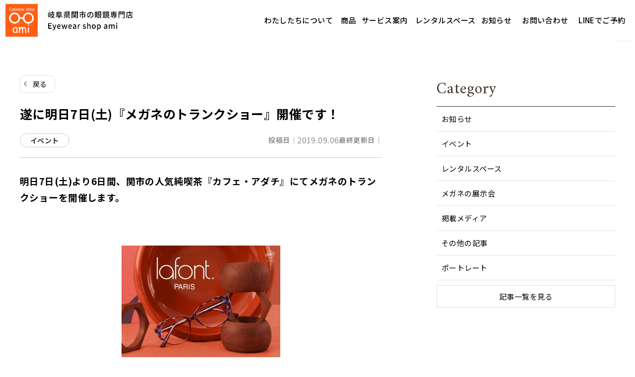

--- FILE ---
content_type: text/html; charset=UTF-8
request_url: https://seki-ami.com/event/15364/
body_size: 28079
content:
<!DOCTYPE html>
<html lang="ja">
<head>
	<meta charset="UTF-8">
	<meta name='robots' content='index, follow, max-image-preview:large, max-snippet:-1, max-video-preview:-1' />
	<style>img:is([sizes="auto" i], [sizes^="auto," i]) { contain-intrinsic-size: 3000px 1500px }</style>
	<meta name="viewport" content="width=1366">

	<!-- This site is optimized with the Yoast SEO plugin v25.8 - https://yoast.com/wordpress/plugins/seo/ -->
	<title>遂に明日7日(土)『メガネのトランクショー』開催です！ ｜Eyewear shop ami（関市のメガネ店）</title>
	<meta name="description" content="明日7日(土)より6日間、関市の人気純喫茶『カフェ・アダチ』にてメガネのトランクショーを開催します。 &nbsp; &nbsp;" />
	<link rel="canonical" href="https://seki-ami.com/event/15364/" />
	<meta property="og:locale" content="ja_JP" />
	<meta property="og:type" content="article" />
	<meta property="og:title" content="遂に明日7日(土)『メガネのトランクショー』開催です！ ｜Eyewear shop ami（関市のメガネ店）" />
	<meta property="og:description" content="明日7日(土)より6日間、関市の人気純喫茶『カフェ・アダチ』にてメガネのトランクショーを開催します。 &nbsp; &nbsp;" />
	<meta property="og:url" content="https://seki-ami.com/event/15364/" />
	<meta property="og:site_name" content="Eyewear shop ami（関市のメガネ店）" />
	<meta property="article:published_time" content="2019-09-06T01:20:35+00:00" />
	<meta property="article:modified_time" content="2019-09-06T01:26:18+00:00" />
	<meta property="og:image" content="https://seki-ami.com/wordpress2/wp-content/uploads/2019/09/EXQU675.jpg" />
	<meta property="og:image:width" content="1000" />
	<meta property="og:image:height" content="707" />
	<meta property="og:image:type" content="image/jpeg" />
	<meta name="author" content="ami" />
	<meta name="twitter:label1" content="執筆者" />
	<meta name="twitter:data1" content="ami" />
	<script type="application/ld+json" class="yoast-schema-graph">{"@context":"https://schema.org","@graph":[{"@type":"Article","@id":"https://seki-ami.com/event/15364/#article","isPartOf":{"@id":"https://seki-ami.com/event/15364/"},"author":{"name":"ami","@id":"https://seki-ami.com/#/schema/person/177f49b021d2c7ecde1fb436fcfa0bd0"},"headline":"遂に明日7日(土)『メガネのトランクショー』開催です！","datePublished":"2019-09-06T01:20:35+00:00","dateModified":"2019-09-06T01:26:18+00:00","mainEntityOfPage":{"@id":"https://seki-ami.com/event/15364/"},"wordCount":10,"publisher":{"@id":"https://seki-ami.com/#organization"},"image":{"@id":"https://seki-ami.com/event/15364/#primaryimage"},"thumbnailUrl":"https://seki-ami.com/wordpress2/wp-content/uploads/2019/09/EXQU675.jpg","articleSection":["イベント"],"inLanguage":"ja"},{"@type":"WebPage","@id":"https://seki-ami.com/event/15364/","url":"https://seki-ami.com/event/15364/","name":"遂に明日7日(土)『メガネのトランクショー』開催です！ ｜Eyewear shop ami（関市のメガネ店）","isPartOf":{"@id":"https://seki-ami.com/#website"},"primaryImageOfPage":{"@id":"https://seki-ami.com/event/15364/#primaryimage"},"image":{"@id":"https://seki-ami.com/event/15364/#primaryimage"},"thumbnailUrl":"https://seki-ami.com/wordpress2/wp-content/uploads/2019/09/EXQU675.jpg","datePublished":"2019-09-06T01:20:35+00:00","dateModified":"2019-09-06T01:26:18+00:00","description":"明日7日(土)より6日間、関市の人気純喫茶『カフェ・アダチ』にてメガネのトランクショーを開催します。 &nbsp; &nbsp;","breadcrumb":{"@id":"https://seki-ami.com/event/15364/#breadcrumb"},"inLanguage":"ja","potentialAction":[{"@type":"ReadAction","target":["https://seki-ami.com/event/15364/"]}]},{"@type":"ImageObject","inLanguage":"ja","@id":"https://seki-ami.com/event/15364/#primaryimage","url":"https://seki-ami.com/wordpress2/wp-content/uploads/2019/09/EXQU675.jpg","contentUrl":"https://seki-ami.com/wordpress2/wp-content/uploads/2019/09/EXQU675.jpg","width":1000,"height":707},{"@type":"BreadcrumbList","@id":"https://seki-ami.com/event/15364/#breadcrumb","itemListElement":[{"@type":"ListItem","position":1,"name":"ホーム","item":"https://seki-ami.com/"},{"@type":"ListItem","position":2,"name":"遂に明日7日(土)『メガネのトランクショー』開催です！"}]},{"@type":"WebSite","@id":"https://seki-ami.com/#website","url":"https://seki-ami.com/","name":"Eyewear shop ami（関市のメガネ店）","description":"","publisher":{"@id":"https://seki-ami.com/#organization"},"potentialAction":[{"@type":"SearchAction","target":{"@type":"EntryPoint","urlTemplate":"https://seki-ami.com/?s={search_term_string}"},"query-input":{"@type":"PropertyValueSpecification","valueRequired":true,"valueName":"search_term_string"}}],"inLanguage":"ja"},{"@type":"Organization","@id":"https://seki-ami.com/#organization","name":"Eyewear shop ami（関市のメガネ店）","url":"https://seki-ami.com/","logo":{"@type":"ImageObject","inLanguage":"ja","@id":"https://seki-ami.com/#/schema/logo/image/","url":"https://seki-ami.com/wordpress2/wp-content/uploads/2025/09/logo.png","contentUrl":"https://seki-ami.com/wordpress2/wp-content/uploads/2025/09/logo.png","width":513,"height":130,"caption":"Eyewear shop ami（関市のメガネ店）"},"image":{"@id":"https://seki-ami.com/#/schema/logo/image/"}},{"@type":"Person","@id":"https://seki-ami.com/#/schema/person/177f49b021d2c7ecde1fb436fcfa0bd0","name":"ami","image":{"@type":"ImageObject","inLanguage":"ja","@id":"https://seki-ami.com/#/schema/person/image/","url":"https://secure.gravatar.com/avatar/ccb3eaa04530e05c1cb059b4cb7fe69635702ed1d889bc6b2551e30ec6558690?s=96&d=mm&r=g","contentUrl":"https://secure.gravatar.com/avatar/ccb3eaa04530e05c1cb059b4cb7fe69635702ed1d889bc6b2551e30ec6558690?s=96&d=mm&r=g","caption":"ami"}}]}</script>
	<!-- / Yoast SEO plugin. -->


<link href='https://fonts.gstatic.com' crossorigin rel='preconnect' />
<link href='https://fonts.googleapis.com' crossorigin rel='preconnect' />
<link rel="alternate" type="application/rss+xml" title="Eyewear shop ami（関市のメガネ店） &raquo; フィード" href="https://seki-ami.com/feed/" />
<link rel="alternate" type="application/rss+xml" title="Eyewear shop ami（関市のメガネ店） &raquo; コメントフィード" href="https://seki-ami.com/comments/feed/" />
<script>
window._wpemojiSettings = {"baseUrl":"https:\/\/s.w.org\/images\/core\/emoji\/16.0.1\/72x72\/","ext":".png","svgUrl":"https:\/\/s.w.org\/images\/core\/emoji\/16.0.1\/svg\/","svgExt":".svg","source":{"concatemoji":"https:\/\/seki-ami.com\/wordpress2\/wp-includes\/js\/wp-emoji-release.min.js?ver=6.8.3"}};
/*! This file is auto-generated */
!function(s,n){var o,i,e;function c(e){try{var t={supportTests:e,timestamp:(new Date).valueOf()};sessionStorage.setItem(o,JSON.stringify(t))}catch(e){}}function p(e,t,n){e.clearRect(0,0,e.canvas.width,e.canvas.height),e.fillText(t,0,0);var t=new Uint32Array(e.getImageData(0,0,e.canvas.width,e.canvas.height).data),a=(e.clearRect(0,0,e.canvas.width,e.canvas.height),e.fillText(n,0,0),new Uint32Array(e.getImageData(0,0,e.canvas.width,e.canvas.height).data));return t.every(function(e,t){return e===a[t]})}function u(e,t){e.clearRect(0,0,e.canvas.width,e.canvas.height),e.fillText(t,0,0);for(var n=e.getImageData(16,16,1,1),a=0;a<n.data.length;a++)if(0!==n.data[a])return!1;return!0}function f(e,t,n,a){switch(t){case"flag":return n(e,"\ud83c\udff3\ufe0f\u200d\u26a7\ufe0f","\ud83c\udff3\ufe0f\u200b\u26a7\ufe0f")?!1:!n(e,"\ud83c\udde8\ud83c\uddf6","\ud83c\udde8\u200b\ud83c\uddf6")&&!n(e,"\ud83c\udff4\udb40\udc67\udb40\udc62\udb40\udc65\udb40\udc6e\udb40\udc67\udb40\udc7f","\ud83c\udff4\u200b\udb40\udc67\u200b\udb40\udc62\u200b\udb40\udc65\u200b\udb40\udc6e\u200b\udb40\udc67\u200b\udb40\udc7f");case"emoji":return!a(e,"\ud83e\udedf")}return!1}function g(e,t,n,a){var r="undefined"!=typeof WorkerGlobalScope&&self instanceof WorkerGlobalScope?new OffscreenCanvas(300,150):s.createElement("canvas"),o=r.getContext("2d",{willReadFrequently:!0}),i=(o.textBaseline="top",o.font="600 32px Arial",{});return e.forEach(function(e){i[e]=t(o,e,n,a)}),i}function t(e){var t=s.createElement("script");t.src=e,t.defer=!0,s.head.appendChild(t)}"undefined"!=typeof Promise&&(o="wpEmojiSettingsSupports",i=["flag","emoji"],n.supports={everything:!0,everythingExceptFlag:!0},e=new Promise(function(e){s.addEventListener("DOMContentLoaded",e,{once:!0})}),new Promise(function(t){var n=function(){try{var e=JSON.parse(sessionStorage.getItem(o));if("object"==typeof e&&"number"==typeof e.timestamp&&(new Date).valueOf()<e.timestamp+604800&&"object"==typeof e.supportTests)return e.supportTests}catch(e){}return null}();if(!n){if("undefined"!=typeof Worker&&"undefined"!=typeof OffscreenCanvas&&"undefined"!=typeof URL&&URL.createObjectURL&&"undefined"!=typeof Blob)try{var e="postMessage("+g.toString()+"("+[JSON.stringify(i),f.toString(),p.toString(),u.toString()].join(",")+"));",a=new Blob([e],{type:"text/javascript"}),r=new Worker(URL.createObjectURL(a),{name:"wpTestEmojiSupports"});return void(r.onmessage=function(e){c(n=e.data),r.terminate(),t(n)})}catch(e){}c(n=g(i,f,p,u))}t(n)}).then(function(e){for(var t in e)n.supports[t]=e[t],n.supports.everything=n.supports.everything&&n.supports[t],"flag"!==t&&(n.supports.everythingExceptFlag=n.supports.everythingExceptFlag&&n.supports[t]);n.supports.everythingExceptFlag=n.supports.everythingExceptFlag&&!n.supports.flag,n.DOMReady=!1,n.readyCallback=function(){n.DOMReady=!0}}).then(function(){return e}).then(function(){var e;n.supports.everything||(n.readyCallback(),(e=n.source||{}).concatemoji?t(e.concatemoji):e.wpemoji&&e.twemoji&&(t(e.twemoji),t(e.wpemoji)))}))}((window,document),window._wpemojiSettings);
</script>
<link rel='stylesheet' id='sbi_styles-css' href='https://seki-ami.com/wordpress2/wp-content/plugins/instagram-feed/css/sbi-styles.min.css?ver=6.9.1' media='all' />
<style id='wp-emoji-styles-inline-css'>

	img.wp-smiley, img.emoji {
		display: inline !important;
		border: none !important;
		box-shadow: none !important;
		height: 1em !important;
		width: 1em !important;
		margin: 0 0.07em !important;
		vertical-align: -0.1em !important;
		background: none !important;
		padding: 0 !important;
	}
</style>
<link rel='stylesheet' id='wp-block-library-css' href='https://seki-ami.com/wordpress2/wp-includes/css/dist/block-library/style.min.css?ver=6.8.3' media='all' />
<style id='classic-theme-styles-inline-css'>
/*! This file is auto-generated */
.wp-block-button__link{color:#fff;background-color:#32373c;border-radius:9999px;box-shadow:none;text-decoration:none;padding:calc(.667em + 2px) calc(1.333em + 2px);font-size:1.125em}.wp-block-file__button{background:#32373c;color:#fff;text-decoration:none}
</style>
<style id='safe-svg-svg-icon-style-inline-css'>
.safe-svg-cover{text-align:center}.safe-svg-cover .safe-svg-inside{display:inline-block;max-width:100%}.safe-svg-cover svg{fill:currentColor;height:100%;max-height:100%;max-width:100%;width:100%}

</style>
<style id='cloudcatch-splide-carousel-style-inline-css'>
.wp-block-splide-carousel{position:relative;visibility:hidden}.wp-block-splide-carousel .splide__container{box-sizing:border-box;position:relative}.wp-block-splide-carousel .splide__list{backface-visibility:hidden;display:flex;height:100%;margin:0!important;padding:0!important}.wp-block-splide-carousel.is-initialized:not(.is-active) .splide__list{display:block}.wp-block-splide-carousel .splide__pagination{align-items:center;display:flex;flex-wrap:wrap;justify-content:center;margin:0;pointer-events:none}.wp-block-splide-carousel .splide__pagination li{display:inline-block;line-height:1;list-style-type:none;margin:0;pointer-events:auto}.wp-block-splide-carousel:not(.is-overflow) .splide__pagination{display:none}.wp-block-splide-carousel .splide__progress__bar{width:0}.wp-block-splide-carousel.is-initialized,.wp-block-splide-carousel.is-rendered{visibility:visible}.wp-block-splide-carousel .splide__slide{backface-visibility:hidden;box-sizing:border-box;flex-shrink:0;list-style-type:none!important;margin:0;position:relative}.wp-block-splide-carousel .splide__slide img{vertical-align:bottom}.wp-block-splide-carousel .splide__spinner{animation:splide-loading 1s linear infinite;border:2px solid #999;border-left-color:transparent;border-radius:50%;bottom:0;contain:strict;display:inline-block;height:20px;left:0;margin:auto;position:absolute;right:0;top:0;width:20px}.wp-block-splide-carousel .splide__sr{clip:rect(0 0 0 0);border:0;height:1px;margin:-1px;overflow:hidden;padding:0;position:absolute;width:1px}.wp-block-splide-carousel .splide__toggle.is-active .splide__toggle__play,.wp-block-splide-carousel .splide__toggle__pause{display:none}.wp-block-splide-carousel .splide__toggle.is-active .splide__toggle__pause{display:inline}.wp-block-splide-carousel .splide__track{overflow:hidden;position:relative;z-index:0}@keyframes splide-loading{0%{transform:rotate(0)}to{transform:rotate(1turn)}}.wp-block-splide-carousel .splide__track--draggable{-webkit-touch-callout:none;-webkit-user-select:none;-moz-user-select:none;user-select:none}.wp-block-splide-carousel .splide__track--fade>.splide__list>.splide__slide{margin:0!important;opacity:0;z-index:0}.wp-block-splide-carousel .splide__track--fade>.splide__list>.splide__slide.is-active{opacity:1;z-index:1}.wp-block-splide-carousel.splide--rtl{direction:rtl}.wp-block-splide-carousel .splide__track--ttb>.splide__list{display:block}.wp-block-splide-carousel .splide__arrow{align-items:center;background:#ccc;border:0;border-radius:50%;cursor:pointer;display:flex;height:2em;justify-content:center;opacity:.7;padding:0;position:absolute;top:50%;transform:translateY(-50%);width:2em;z-index:1}.wp-block-splide-carousel .splide__arrow svg{fill:#000;height:1.2em;width:1.2em}.wp-block-splide-carousel .splide__arrow:hover:not(:disabled){opacity:.9}.wp-block-splide-carousel .splide__arrow:disabled{opacity:.3}.wp-block-splide-carousel .splide__arrow:focus-visible{outline:3px solid #0bf;outline-offset:3px}.wp-block-splide-carousel .splide__arrow--prev{left:1em}.wp-block-splide-carousel .splide__arrow--prev svg{transform:scaleX(-1)}.wp-block-splide-carousel .splide__arrow--next{right:1em}.wp-block-splide-carousel.is-focus-in .splide__arrow:focus{outline:3px solid #0bf;outline-offset:3px}.wp-block-splide-carousel .splide__pagination{bottom:.5em;left:0;padding:0 1em;position:absolute;right:0;z-index:1}.wp-block-splide-carousel .splide__pagination__page{background:#ccc;border:0;border-radius:50%;display:inline-block;height:8px;margin:3px;opacity:.7;padding:0;position:relative;transition:transform .2s linear;width:8px}.wp-block-splide-carousel .splide__pagination__page.is-active{background:#fff;transform:scale(1.4);z-index:1}.wp-block-splide-carousel .splide__pagination__page:hover{cursor:pointer;opacity:.9}.wp-block-splide-carousel .splide__pagination__page:focus-visible{outline:3px solid #0bf;outline-offset:3px}.wp-block-splide-carousel.is-focus-in .splide__pagination__page:focus{outline:3px solid #0bf;outline-offset:3px}.wp-block-splide-carousel .splide__progress__bar{background:#ccc;height:3px}.wp-block-splide-carousel .splide__slide{-webkit-tap-highlight-color:rgba(0,0,0,0)}.wp-block-splide-carousel .splide__slide:focus{outline:0}@supports(outline-offset:-3px){.wp-block-splide-carousel .splide__slide:focus-visible{outline:3px solid #0bf;outline-offset:-3px}}@media screen and (-ms-high-contrast:none){.wp-block-splide-carousel .splide__slide:focus-visible{border:3px solid #0bf}}@supports(outline-offset:-3px){.wp-block-splide-carousel.is-focus-in .splide__slide:focus{outline:3px solid #0bf;outline-offset:-3px}}@media screen and (-ms-high-contrast:none){.wp-block-splide-carousel.is-focus-in .splide__slide:focus{border:3px solid #0bf}.wp-block-splide-carousel.is-focus-in .splide__track>.splide__list>.splide__slide:focus{border-color:#0bf}}.wp-block-splide-carousel .splide__toggle{cursor:pointer}.wp-block-splide-carousel .splide__toggle:focus-visible{outline:3px solid #0bf;outline-offset:3px}.wp-block-splide-carousel.is-focus-in .splide__toggle:focus{outline:3px solid #0bf;outline-offset:3px}.wp-block-splide-carousel .splide__track--nav>.splide__list>.splide__slide{border:3px solid transparent;cursor:pointer}.wp-block-splide-carousel .splide__track--nav>.splide__list>.splide__slide.is-active{border:3px solid #000}.wp-block-splide-carousel .splide__arrows--rtl .splide__arrow--prev{left:auto;right:1em}.wp-block-splide-carousel .splide__arrows--rtl .splide__arrow--prev svg{transform:scaleX(1)}.wp-block-splide-carousel .splide__arrows--rtl .splide__arrow--next{left:1em;right:auto}.wp-block-splide-carousel .splide__arrows--rtl .splide__arrow--next svg{transform:scaleX(-1)}.wp-block-splide-carousel .splide__arrows--ttb .splide__arrow{left:50%;transform:translate(-50%)}.wp-block-splide-carousel .splide__arrows--ttb .splide__arrow--prev{top:1em}.wp-block-splide-carousel .splide__arrows--ttb .splide__arrow--prev svg{transform:rotate(-90deg)}.wp-block-splide-carousel .splide__arrows--ttb .splide__arrow--next{bottom:1em;top:auto}.wp-block-splide-carousel .splide__arrows--ttb .splide__arrow--next svg{transform:rotate(90deg)}.wp-block-splide-carousel .splide__pagination--ttb{bottom:0;display:flex;flex-direction:column;left:auto;padding:1em 0;right:.5em;top:0}.wp-block-splide-carousel .splide.splide--ttb{padding-bottom:64px;padding-top:64px}.wp-block-splide-carousel .splide__arrows .splide__arrow{height:36px;transition:all .2s linear;width:36px}@media screen and (min-width:782px){.wp-block-splide-carousel .splide__arrows--ltr .splide__arrow--prev{left:calc(-2em - 30px)}.wp-block-splide-carousel .splide__arrows--ltr .splide__arrow--next{right:calc(-2em - 30px)}.wp-block-splide-carousel .splide__arrows--rtl .splide__arrow--prev{left:auto;right:calc(-2em - 30px)}.wp-block-splide-carousel .splide__arrows--rtl .splide__arrow--next{left:calc(-2em - 30px);right:auto}}.wp-block-splide-carousel .splide__arrows--ttb .splide__arrow--prev{top:14px}.wp-block-splide-carousel .splide__arrows--ttb .splide__arrow--next{bottom:14px}.wp-block-splide-carousel .splide__slide{display:flex;flex-direction:column;overflow:hidden}.wp-block-splide-carousel .splide__slide .wp-block-cover:last-child,.wp-block-splide-carousel .splide__slide .wp-block-image:last-child{margin-bottom:0}.wp-block-splide-carousel .splide__slide .wp-block-cover:first-child,.wp-block-splide-carousel .splide__slide .wp-block-image:first-child{margin-top:0}.wp-block-splide-carousel .splide__slide.is-vertically-aligned-center{justify-content:center}.wp-block-splide-carousel .splide__slide.is-vertically-aligned-top{justify-content:flex-start}.wp-block-splide-carousel .splide__slide.is-vertically-aligned-bottom{justify-content:flex-end}.wp-block-splide-carousel .splide__slide-link{bottom:0;left:0;position:absolute;right:0;top:0}.wp-block-splide-carousel .splide__slide-link+.wp-block-image:nth-child(2){margin-top:0}.wp-block-splide-carousel .splide--cover .splide__slide>*,.wp-block-splide-carousel .splide--cover .splide__slide>*>*>.components-placeholder,.wp-block-splide-carousel .splide--cover .splide__slide>*>.wp-block-cover,.wp-block-splide-carousel .splide--cover .splide__slide>*>.wp-block-image,.wp-block-splide-carousel .splide--cover .splide__slide>*>.wp-block-image>div{height:100%}.wp-block-splide-carousel .splide--cover .splide__slide embed,.wp-block-splide-carousel .splide--cover .splide__slide iframe,.wp-block-splide-carousel .splide--cover .splide__slide img,.wp-block-splide-carousel .splide--cover .splide__slide video{height:100%;-o-object-fit:cover;object-fit:cover;-o-object-position:center;object-position:center;width:100%}.wp-block-splide-carousel .splide__pagination{bottom:-24px}.wp-block-splide-carousel .splide__pagination__page{display:block}.wp-block-splide-carousel .splide__pagination__page.is-active{background:#888;transform:scale(1.2)}.wp-block-splide-carousel .splide__controls{align-items:center;display:flex;justify-content:center;margin-top:1rem}.wp-block-splide-carousel .splide__controls .splide__pagination{bottom:auto;left:auto;padding:0;position:relative;transform:none;width:auto}.wp-block-splide-carousel .splide__toggle{align-items:center;background:#ccc;border:none;border-radius:50%;box-shadow:none;display:inline-flex;height:36px;justify-content:center;margin-right:1em;opacity:.7;transition:all .2s linear;width:36px}.wp-block-splide-carousel .splide__toggle svg{fill:#000;height:14px;transition:fill .2s ease;width:14px}.wp-block-splide-carousel .splide__toggle:hover{opacity:.9}.wp-block-splide-carousel .splide__toggle__play{margin-left:2px}.wp-block-splide-carousel .splide__toggle.is-active .wp-block-splide-carousel .splide__toggle__pause{display:inline}

</style>
<style id='global-styles-inline-css'>
:root{--wp--preset--aspect-ratio--square: 1;--wp--preset--aspect-ratio--4-3: 4/3;--wp--preset--aspect-ratio--3-4: 3/4;--wp--preset--aspect-ratio--3-2: 3/2;--wp--preset--aspect-ratio--2-3: 2/3;--wp--preset--aspect-ratio--16-9: 16/9;--wp--preset--aspect-ratio--9-16: 9/16;--wp--preset--color--black: #000000;--wp--preset--color--cyan-bluish-gray: #abb8c3;--wp--preset--color--white: #ffffff;--wp--preset--color--pale-pink: #f78da7;--wp--preset--color--vivid-red: #cf2e2e;--wp--preset--color--luminous-vivid-orange: #ff6900;--wp--preset--color--luminous-vivid-amber: #fcb900;--wp--preset--color--light-green-cyan: #7bdcb5;--wp--preset--color--vivid-green-cyan: #00d084;--wp--preset--color--pale-cyan-blue: #8ed1fc;--wp--preset--color--vivid-cyan-blue: #0693e3;--wp--preset--color--vivid-purple: #9b51e0;--wp--preset--color--main: var(--main);--wp--preset--color--accent: var(--accent);--wp--preset--color--site-bg: var(--site-bg);--wp--preset--color--base-1: var(--base-1);--wp--preset--color--base-2: var(--base-2);--wp--preset--color--text: var(--text);--wp--preset--color--text-2: var(--text-2);--wp--preset--gradient--vivid-cyan-blue-to-vivid-purple: linear-gradient(135deg,rgba(6,147,227,1) 0%,rgb(155,81,224) 100%);--wp--preset--gradient--light-green-cyan-to-vivid-green-cyan: linear-gradient(135deg,rgb(122,220,180) 0%,rgb(0,208,130) 100%);--wp--preset--gradient--luminous-vivid-amber-to-luminous-vivid-orange: linear-gradient(135deg,rgba(252,185,0,1) 0%,rgba(255,105,0,1) 100%);--wp--preset--gradient--luminous-vivid-orange-to-vivid-red: linear-gradient(135deg,rgba(255,105,0,1) 0%,rgb(207,46,46) 100%);--wp--preset--gradient--very-light-gray-to-cyan-bluish-gray: linear-gradient(135deg,rgb(238,238,238) 0%,rgb(169,184,195) 100%);--wp--preset--gradient--cool-to-warm-spectrum: linear-gradient(135deg,rgb(74,234,220) 0%,rgb(151,120,209) 20%,rgb(207,42,186) 40%,rgb(238,44,130) 60%,rgb(251,105,98) 80%,rgb(254,248,76) 100%);--wp--preset--gradient--blush-light-purple: linear-gradient(135deg,rgb(255,206,236) 0%,rgb(152,150,240) 100%);--wp--preset--gradient--blush-bordeaux: linear-gradient(135deg,rgb(254,205,165) 0%,rgb(254,45,45) 50%,rgb(107,0,62) 100%);--wp--preset--gradient--luminous-dusk: linear-gradient(135deg,rgb(255,203,112) 0%,rgb(199,81,192) 50%,rgb(65,88,208) 100%);--wp--preset--gradient--pale-ocean: linear-gradient(135deg,rgb(255,245,203) 0%,rgb(182,227,212) 50%,rgb(51,167,181) 100%);--wp--preset--gradient--electric-grass: linear-gradient(135deg,rgb(202,248,128) 0%,rgb(113,206,126) 100%);--wp--preset--gradient--midnight: linear-gradient(135deg,rgb(2,3,129) 0%,rgb(40,116,252) 100%);--wp--preset--font-size--small: 13px;--wp--preset--font-size--medium: 20px;--wp--preset--font-size--large: 36px;--wp--preset--font-size--x-large: 42px;--wp--preset--spacing--20: 0.44rem;--wp--preset--spacing--30: 0.67rem;--wp--preset--spacing--40: 1rem;--wp--preset--spacing--50: 1.5rem;--wp--preset--spacing--60: 2.25rem;--wp--preset--spacing--70: 3.38rem;--wp--preset--spacing--80: 5.06rem;--wp--preset--shadow--natural: 6px 6px 9px rgba(0, 0, 0, 0.2);--wp--preset--shadow--deep: 12px 12px 50px rgba(0, 0, 0, 0.4);--wp--preset--shadow--sharp: 6px 6px 0px rgba(0, 0, 0, 0.2);--wp--preset--shadow--outlined: 6px 6px 0px -3px rgba(255, 255, 255, 1), 6px 6px rgba(0, 0, 0, 1);--wp--preset--shadow--crisp: 6px 6px 0px rgba(0, 0, 0, 1);}:where(.is-layout-flex){gap: 0.5em;}:where(.is-layout-grid){gap: 0.5em;}body .is-layout-flex{display: flex;}.is-layout-flex{flex-wrap: wrap;align-items: center;}.is-layout-flex > :is(*, div){margin: 0;}body .is-layout-grid{display: grid;}.is-layout-grid > :is(*, div){margin: 0;}:where(.wp-block-columns.is-layout-flex){gap: 2em;}:where(.wp-block-columns.is-layout-grid){gap: 2em;}:where(.wp-block-post-template.is-layout-flex){gap: 1.25em;}:where(.wp-block-post-template.is-layout-grid){gap: 1.25em;}.has-black-color{color: var(--wp--preset--color--black) !important;}.has-cyan-bluish-gray-color{color: var(--wp--preset--color--cyan-bluish-gray) !important;}.has-white-color{color: var(--wp--preset--color--white) !important;}.has-pale-pink-color{color: var(--wp--preset--color--pale-pink) !important;}.has-vivid-red-color{color: var(--wp--preset--color--vivid-red) !important;}.has-luminous-vivid-orange-color{color: var(--wp--preset--color--luminous-vivid-orange) !important;}.has-luminous-vivid-amber-color{color: var(--wp--preset--color--luminous-vivid-amber) !important;}.has-light-green-cyan-color{color: var(--wp--preset--color--light-green-cyan) !important;}.has-vivid-green-cyan-color{color: var(--wp--preset--color--vivid-green-cyan) !important;}.has-pale-cyan-blue-color{color: var(--wp--preset--color--pale-cyan-blue) !important;}.has-vivid-cyan-blue-color{color: var(--wp--preset--color--vivid-cyan-blue) !important;}.has-vivid-purple-color{color: var(--wp--preset--color--vivid-purple) !important;}.has-black-background-color{background-color: var(--wp--preset--color--black) !important;}.has-cyan-bluish-gray-background-color{background-color: var(--wp--preset--color--cyan-bluish-gray) !important;}.has-white-background-color{background-color: var(--wp--preset--color--white) !important;}.has-pale-pink-background-color{background-color: var(--wp--preset--color--pale-pink) !important;}.has-vivid-red-background-color{background-color: var(--wp--preset--color--vivid-red) !important;}.has-luminous-vivid-orange-background-color{background-color: var(--wp--preset--color--luminous-vivid-orange) !important;}.has-luminous-vivid-amber-background-color{background-color: var(--wp--preset--color--luminous-vivid-amber) !important;}.has-light-green-cyan-background-color{background-color: var(--wp--preset--color--light-green-cyan) !important;}.has-vivid-green-cyan-background-color{background-color: var(--wp--preset--color--vivid-green-cyan) !important;}.has-pale-cyan-blue-background-color{background-color: var(--wp--preset--color--pale-cyan-blue) !important;}.has-vivid-cyan-blue-background-color{background-color: var(--wp--preset--color--vivid-cyan-blue) !important;}.has-vivid-purple-background-color{background-color: var(--wp--preset--color--vivid-purple) !important;}.has-black-border-color{border-color: var(--wp--preset--color--black) !important;}.has-cyan-bluish-gray-border-color{border-color: var(--wp--preset--color--cyan-bluish-gray) !important;}.has-white-border-color{border-color: var(--wp--preset--color--white) !important;}.has-pale-pink-border-color{border-color: var(--wp--preset--color--pale-pink) !important;}.has-vivid-red-border-color{border-color: var(--wp--preset--color--vivid-red) !important;}.has-luminous-vivid-orange-border-color{border-color: var(--wp--preset--color--luminous-vivid-orange) !important;}.has-luminous-vivid-amber-border-color{border-color: var(--wp--preset--color--luminous-vivid-amber) !important;}.has-light-green-cyan-border-color{border-color: var(--wp--preset--color--light-green-cyan) !important;}.has-vivid-green-cyan-border-color{border-color: var(--wp--preset--color--vivid-green-cyan) !important;}.has-pale-cyan-blue-border-color{border-color: var(--wp--preset--color--pale-cyan-blue) !important;}.has-vivid-cyan-blue-border-color{border-color: var(--wp--preset--color--vivid-cyan-blue) !important;}.has-vivid-purple-border-color{border-color: var(--wp--preset--color--vivid-purple) !important;}.has-vivid-cyan-blue-to-vivid-purple-gradient-background{background: var(--wp--preset--gradient--vivid-cyan-blue-to-vivid-purple) !important;}.has-light-green-cyan-to-vivid-green-cyan-gradient-background{background: var(--wp--preset--gradient--light-green-cyan-to-vivid-green-cyan) !important;}.has-luminous-vivid-amber-to-luminous-vivid-orange-gradient-background{background: var(--wp--preset--gradient--luminous-vivid-amber-to-luminous-vivid-orange) !important;}.has-luminous-vivid-orange-to-vivid-red-gradient-background{background: var(--wp--preset--gradient--luminous-vivid-orange-to-vivid-red) !important;}.has-very-light-gray-to-cyan-bluish-gray-gradient-background{background: var(--wp--preset--gradient--very-light-gray-to-cyan-bluish-gray) !important;}.has-cool-to-warm-spectrum-gradient-background{background: var(--wp--preset--gradient--cool-to-warm-spectrum) !important;}.has-blush-light-purple-gradient-background{background: var(--wp--preset--gradient--blush-light-purple) !important;}.has-blush-bordeaux-gradient-background{background: var(--wp--preset--gradient--blush-bordeaux) !important;}.has-luminous-dusk-gradient-background{background: var(--wp--preset--gradient--luminous-dusk) !important;}.has-pale-ocean-gradient-background{background: var(--wp--preset--gradient--pale-ocean) !important;}.has-electric-grass-gradient-background{background: var(--wp--preset--gradient--electric-grass) !important;}.has-midnight-gradient-background{background: var(--wp--preset--gradient--midnight) !important;}.has-small-font-size{font-size: var(--wp--preset--font-size--small) !important;}.has-medium-font-size{font-size: var(--wp--preset--font-size--medium) !important;}.has-large-font-size{font-size: var(--wp--preset--font-size--large) !important;}.has-x-large-font-size{font-size: var(--wp--preset--font-size--x-large) !important;}
:where(.wp-block-post-template.is-layout-flex){gap: 1.25em;}:where(.wp-block-post-template.is-layout-grid){gap: 1.25em;}
:where(.wp-block-columns.is-layout-flex){gap: 2em;}:where(.wp-block-columns.is-layout-grid){gap: 2em;}
:root :where(.wp-block-pullquote){font-size: 1.5em;line-height: 1.6;}
</style>
<link rel='stylesheet' id='generateblocks-google-fonts-css' href='https://fonts.googleapis.com/css?family=Josefin+Sans:100,200,300,regular,500,600,700,100italic,200italic,300italic,italic,500italic,600italic,700italic|Shippori+Mincho:regular,500,600,700,800|Noto+Sans+JP:100,300,regular,500,700,900&#038;display=swap' media='all' />
<link rel='stylesheet' id='lbwps-styles-css' href='https://seki-ami.com/wordpress2/wp-content/plugins/lightbox-photoswipe/assets/ps4/styles/default.css?ver=5.7.2' media='all' />
<link rel='stylesheet' id='toc-screen-css' href='https://seki-ami.com/wordpress2/wp-content/plugins/table-of-contents-plus/screen.min.css?ver=2411.1' media='all' />
<link rel='stylesheet' id='generate-widget-areas-css' href='https://seki-ami.com/wordpress2/wp-content/themes/generatepress/assets/css/components/widget-areas.min.css?ver=3.6.0' media='all' />
<link rel='stylesheet' id='generate-style-css' href='https://seki-ami.com/wordpress2/wp-content/themes/generatepress/assets/css/main.min.css?ver=3.6.0' media='all' />
<style id='generate-style-inline-css'>
body{background-color:var(--site-bg);color:var(--text);}a{color:var(--main);}.wp-block-group__inner-container{max-width:1200px;margin-left:auto;margin-right:auto;}.site-header .header-image{width:200px;}.generate-back-to-top{font-size:20px;border-radius:3px;position:fixed;bottom:30px;right:30px;line-height:40px;width:40px;text-align:center;z-index:10;transition:opacity 300ms ease-in-out;opacity:0.1;transform:translateY(1000px);}.generate-back-to-top__show{opacity:1;transform:translateY(0);}:root{--main:#ff6014;--accent:#5cb344;--site-bg:#ffffff;--base-1:#f7f6f4;--base-2:#f0f0f0;--text:#000000;--text-2:#3f3228;}:root .has-main-color{color:var(--main);}:root .has-main-background-color{background-color:var(--main);}:root .has-accent-color{color:var(--accent);}:root .has-accent-background-color{background-color:var(--accent);}:root .has-site-bg-color{color:var(--site-bg);}:root .has-site-bg-background-color{background-color:var(--site-bg);}:root .has-base-1-color{color:var(--base-1);}:root .has-base-1-background-color{background-color:var(--base-1);}:root .has-base-2-color{color:var(--base-2);}:root .has-base-2-background-color{background-color:var(--base-2);}:root .has-text-color{color:var(--text);}:root .has-text-background-color{background-color:var(--text);}:root .has-text-2-color{color:var(--text-2);}:root .has-text-2-background-color{background-color:var(--text-2);}h1{font-size:30px;line-height:1.4;margin-bottom:1em;}@media (max-width:768px){h1{font-size:22px;margin-bottom:0px;}}h2{font-size:28px;letter-spacing:0.05em;line-height:1.4;margin-bottom:1em;}@media (max-width:768px){h2{font-size:22px;margin-bottom:0px;}}h3{font-size:22px;letter-spacing:0.05em;line-height:1.4;margin-bottom:1em;}@media (max-width:768px){h3{font-size:20px;margin-bottom:0px;}}h4{font-size:18px;line-height:1.4;margin-bottom:1em;}@media (max-width:768px){h4{font-size:17px;margin-bottom:0px;}}h1, h2, h3, h4, h5, h6{font-family:Noto Sans JP, sans-serif;font-weight:bold;line-height:1.4;}body,input, textarea, keygen, select, button{font-family:Noto Sans JP, sans-serif;font-weight:400;letter-spacing:0.025em;line-height:1.8;}@media (max-width:768px){body,input, textarea, keygen, select, button{font-size:16px;line-height:1.6;}}.font_mincho{font-family:Noto Serif, serif;}.font_en{font-family:Amiri, serif;}.font_num{font-family:Arial, sans-serif;}.top-bar{background-color:#636363;color:#ffffff;}.top-bar a{color:#ffffff;}.top-bar a:hover{color:#303030;}.site-header{background-color:var(--base-2);}.main-title a,.main-title a:hover{color:var(--text);}.site-description{color:var(--text);}.main-navigation,.main-navigation ul ul{background-color:#ffffff;}.main-navigation .main-nav ul li a, .main-navigation .menu-toggle, .main-navigation .menu-bar-items{color:var(--text);}.main-navigation .main-nav ul li:not([class*="current-menu-"]):hover > a, .main-navigation .main-nav ul li:not([class*="current-menu-"]):focus > a, .main-navigation .main-nav ul li.sfHover:not([class*="current-menu-"]) > a, .main-navigation .menu-bar-item:hover > a, .main-navigation .menu-bar-item.sfHover > a{color:var(--main);}button.menu-toggle:hover,button.menu-toggle:focus{color:var(--text);}.main-navigation .main-nav ul li[class*="current-menu-"] > a{color:var(--main);}.navigation-search input[type="search"],.navigation-search input[type="search"]:active, .navigation-search input[type="search"]:focus, .main-navigation .main-nav ul li.search-item.active > a, .main-navigation .menu-bar-items .search-item.active > a{color:var(--main);}.main-navigation ul ul{background-color:#ffffff;}.separate-containers .inside-article, .separate-containers .comments-area, .separate-containers .page-header, .one-container .container, .separate-containers .paging-navigation, .inside-page-header{background-color:var(--site-bg);}.entry-title a{color:var(--text);}.entry-title a:hover{color:rgba(0,0,0,0.5);}.entry-meta{color:var(--text);}.sidebar .widget{background-color:var(--site-bg);}.sidebar .widget a{color:var(--text);}.sidebar .widget a:hover{color:#434343;}.footer-widgets{background-color:var(--site-bg);}.footer-widgets a{color:var(--text);}.footer-widgets a:hover{color:rgba(0,0,0,0.8);}.site-info{color:#a19b98;background-color:var(--site-bg);}.site-info a{color:#ffffff;}input[type="text"],input[type="email"],input[type="url"],input[type="password"],input[type="search"],input[type="tel"],input[type="number"],textarea,select{color:var(--contrast);background-color:#eee;border-color:var(--base);}input[type="text"]:focus,input[type="email"]:focus,input[type="url"]:focus,input[type="password"]:focus,input[type="search"]:focus,input[type="tel"]:focus,input[type="number"]:focus,textarea:focus,select:focus{color:var(--text);background-color:#eee;border-color:var(--text);}button,html input[type="button"],input[type="reset"],input[type="submit"],a.button,a.wp-block-button__link:not(.has-background){color:#ffffff;background-color:#55555e;}button:hover,html input[type="button"]:hover,input[type="reset"]:hover,input[type="submit"]:hover,a.button:hover,button:focus,html input[type="button"]:focus,input[type="reset"]:focus,input[type="submit"]:focus,a.button:focus,a.wp-block-button__link:not(.has-background):active,a.wp-block-button__link:not(.has-background):focus,a.wp-block-button__link:not(.has-background):hover{color:#ffffff;background-color:#3f4047;}a.generate-back-to-top{background-color:rgba(255,255,255,0.5);color:var(--main);}a.generate-back-to-top:hover,a.generate-back-to-top:focus{background-color:rgba(255,255,255,0.5);color:var(--main);}:root{--gp-search-modal-bg-color:var(--base-3);--gp-search-modal-text-color:var(--contrast);--gp-search-modal-overlay-bg-color:rgba(0,0,0,0.2);}@media (max-width: 768px){.main-navigation .menu-bar-item:hover > a, .main-navigation .menu-bar-item.sfHover > a{background:none;color:var(--text);}}.inside-header{padding:0px;}.nav-below-header .main-navigation .inside-navigation.grid-container, .nav-above-header .main-navigation .inside-navigation.grid-container{padding:0px 20px 0px 20px;}.separate-containers .inside-article, .separate-containers .comments-area, .separate-containers .page-header, .separate-containers .paging-navigation, .one-container .site-content, .inside-page-header{padding:70px 110px 70px 110px;}.site-main .wp-block-group__inner-container{padding:70px 110px 70px 110px;}.separate-containers .paging-navigation{padding-top:20px;padding-bottom:20px;}.entry-content .alignwide, body:not(.no-sidebar) .entry-content .alignfull{margin-left:-110px;width:calc(100% + 220px);max-width:calc(100% + 220px);}.one-container.right-sidebar .site-main,.one-container.both-right .site-main{margin-right:110px;}.one-container.left-sidebar .site-main,.one-container.both-left .site-main{margin-left:110px;}.one-container.both-sidebars .site-main{margin:0px 110px 0px 110px;}.one-container.archive .post:not(:last-child):not(.is-loop-template-item), .one-container.blog .post:not(:last-child):not(.is-loop-template-item){padding-bottom:70px;}.main-navigation .main-nav ul li a,.menu-toggle,.main-navigation .menu-bar-item > a{line-height:50px;}.navigation-search input[type="search"]{height:50px;}.rtl .menu-item-has-children .dropdown-menu-toggle{padding-left:20px;}.rtl .main-navigation .main-nav ul li.menu-item-has-children > a{padding-right:20px;}.widget-area .widget{padding:0px;}.footer-widgets-container{padding:0px;}.inside-site-info{padding:15px 10px 15px 10px;}@media (max-width:768px){.separate-containers .inside-article, .separate-containers .comments-area, .separate-containers .page-header, .separate-containers .paging-navigation, .one-container .site-content, .inside-page-header{padding:30px 15px 30px 15px;}.site-main .wp-block-group__inner-container{padding:30px 15px 30px 15px;}.inside-top-bar{padding-right:30px;padding-left:30px;}.inside-header{padding-top:0px;padding-right:0px;padding-bottom:0px;padding-left:0px;}.widget-area .widget{padding-top:0px;padding-right:0px;padding-bottom:0px;padding-left:0px;}.footer-widgets-container{padding-top:0px;padding-right:0px;padding-bottom:0px;padding-left:0px;}.inside-site-info{padding-right:30px;padding-left:30px;}.entry-content .alignwide, body:not(.no-sidebar) .entry-content .alignfull{margin-left:-15px;width:calc(100% + 30px);max-width:calc(100% + 30px);}.one-container .site-main .paging-navigation{margin-bottom:20px;}}/* End cached CSS */.is-right-sidebar{width:30%;}.is-left-sidebar{width:30%;}.site-content .content-area{width:70%;}@media (max-width: 768px){.main-navigation .menu-toggle,.sidebar-nav-mobile:not(#sticky-placeholder){display:block;}.main-navigation ul,.gen-sidebar-nav,.main-navigation:not(.slideout-navigation):not(.toggled) .main-nav > ul,.has-inline-mobile-toggle #site-navigation .inside-navigation > *:not(.navigation-search):not(.main-nav){display:none;}.nav-align-right .inside-navigation,.nav-align-center .inside-navigation{justify-content:space-between;}}
.dynamic-author-image-rounded{border-radius:100%;}.dynamic-featured-image, .dynamic-author-image{vertical-align:middle;}.one-container.blog .dynamic-content-template:not(:last-child), .one-container.archive .dynamic-content-template:not(:last-child){padding-bottom:0px;}.dynamic-entry-excerpt > p:last-child{margin-bottom:0px;}
.main-navigation .main-nav ul li a,.menu-toggle,.main-navigation .menu-bar-item > a{transition: line-height 300ms ease}.main-navigation.toggled .main-nav > ul{background-color: #ffffff}.sticky-enabled .gen-sidebar-nav.is_stuck .main-navigation {margin-bottom: 0px;}.sticky-enabled .gen-sidebar-nav.is_stuck {z-index: 500;}.sticky-enabled .main-navigation.is_stuck {box-shadow: 0 2px 2px -2px rgba(0, 0, 0, .2);}.navigation-stick:not(.gen-sidebar-nav) {left: 0;right: 0;width: 100% !important;}.both-sticky-menu .main-navigation:not(#mobile-header).toggled .main-nav > ul,.mobile-sticky-menu .main-navigation:not(#mobile-header).toggled .main-nav > ul,.mobile-header-sticky #mobile-header.toggled .main-nav > ul {position: absolute;left: 0;right: 0;z-index: 999;}.nav-float-right .navigation-stick {width: 100% !important;left: 0;}.nav-float-right .navigation-stick .navigation-branding {margin-right: auto;}.main-navigation.has-sticky-branding:not(.grid-container) .inside-navigation:not(.grid-container) .navigation-branding{margin-left: 10px;}
@media (max-width: 768px){.main-navigation .main-nav ul li a,.main-navigation .menu-toggle,.main-navigation .mobile-bar-items a,.main-navigation .menu-bar-item > a{line-height:39px;}.main-navigation .site-logo.navigation-logo img, .mobile-header-navigation .site-logo.mobile-header-logo img, .navigation-search input[type="search"]{height:39px;}}
</style>
<link rel='stylesheet' id='generate-child-css' href='https://seki-ami.com/wordpress2/wp-content/themes/generatepress_child/style.css?ver=1762836776' media='all' />
<link rel='stylesheet' id='generate-google-fonts-css' href='https://fonts.googleapis.com/css?family=Noto+Sans+JP%3Aregular%2C400%2C500%2C700%2C900%7CRoboto%3A400%2C700%2C900%7CArial%7CNoto+Serif%3Aregular%2C700%7CAmiri%3Aregular%2Citalic%2C700%2C700italic%7CShippori+Mincho%3Aregular%2C500%2C600%2C700%2C800%7CZen+Old+Mincho%3A500%7CJosefin+Sans%3A100%2C200%2C300%2Cregular%2C500%2C600%2C700%2C100italic%2C200italic%2C300italic%2Citalic%2C500italic%2C600italic%2C700italic&#038;display=auto&#038;ver=3.6.0' media='all' />
<link rel='stylesheet' id='generateblocks-global-css' href='https://seki-ami.com/wordpress2/wp-content/uploads/generateblocks/style-global.css?ver=1758694864' media='all' />
<style id='generateblocks-inline-css'>
.gb-headline-mincho{font-family:"my_mincho", serif;}.gb-headline-h_large_a{font-weight:bold;padding-bottom:10px;margin-top:30px;margin-bottom:15px;border-bottom:2px solid var(--main);}.gb-headline-h_large_b{font-weight:bold;text-align:center;padding-bottom:20px;margin-top:30px;margin-bottom:30px;}.gb-headline-h_large_c{font-weight:bold;text-align:center;padding-top:85px;margin-top:20px;margin-bottom:30px;}.gb-headline-h_middle_a{font-size:20px;font-weight:bold;padding-top:10px;padding-bottom:10px;padding-left:15px;margin-top:30px;margin-bottom:15px;border-left:8px solid var(--main);}.gb-headline-h_middle_b{font-size:20px;font-weight:bold;padding:10px 15px;margin-top:30px;margin-bottom:15px;color:#ffffff;background-color:var(--main);}.gb-headline-h_small_a{font-size:18px;font-weight:bold;}p.gb-headline-3b345925{font-family:Josefin Sans, sans-serif;font-size:14px;line-height:1.9em;margin-bottom:0px;color:#645d58;}p.gb-headline-3b345925 a{color:#645d58;}h2.gb-headline-33ad9ea2{font-family:Shippori Mincho, serif;font-size:15px;line-height:1.4em;margin-bottom:5px;}h2.gb-headline-33ad9ea2 a{color:var(--text-2);}p.gb-headline-d361ffc2{font-family:Josefin Sans, sans-serif;font-size:14px;line-height:1.9em;margin-bottom:0px;color:#645d58;}p.gb-headline-d361ffc2 a{color:#645d58;}h2.gb-headline-bbd93510{font-family:Shippori Mincho, serif;font-size:15px;line-height:1.4em;margin-bottom:5px;}h2.gb-headline-bbd93510 a{color:var(--text-2);}h1.gb-headline-35ed4166{font-size:25px;font-weight:bold;margin-bottom:20px;}h1.gb-headline-35ed4166 a{color:var(--contrast);}p.gb-headline-3a98fada{display:inline;justify-content:center;font-size:14px;line-height:1.8em;font-weight:bold;padding:3px 20px;margin-bottom:0px;border-radius:30px;border:1px solid #cfcbc9;color:var(--text-2);}p.gb-headline-3a98fada a{color:var(--text-2);}p.gb-headline-c2cba5c0{font-size:14px;line-height:1em;font-weight:bold;margin-bottom:0px;}p.gb-headline-d2d3b37a{font-size:16px;line-height:1em;margin-bottom:0px;}p.gb-headline-84778409{font-size:14px;line-height:1em;font-weight:bold;margin-bottom:0px;}p.gb-headline-3d0ca69a{font-size:16px;line-height:1em;margin-bottom:0px;}.gb-accordion__item:not(.gb-accordion__item-open) > .gb-button .gb-accordion__icon-open{display:none;}.gb-accordion__item.gb-accordion__item-open > .gb-button .gb-accordion__icon{display:none;}.gb-button-basic_btn01{display:inline-flex;align-items:center;justify-content:center;min-width:280px;min-height:70px;font-family:Noto Sans JP, sans-serif;font-weight:700;text-align:center;padding:10px 20px;border-radius:4px;border:2px solid var(--main);background-color:var(--main);color:#ffffff;text-decoration:none;transition:all 0.3s ease;}.gb-button-basic_btn01:hover, .gb-button-basic_btn01:active, .gb-button-basic_btn01:focus{border-color:var(--main);background-color:#ffffff;color:var(--main);}.gb-button-basic_btn02{display:inline-flex;align-items:center;justify-content:center;text-align:center;padding:10px 10px 10px 25px;color:var(--main);text-decoration:none;transition:all 0.5s ease;}.gb-button-basic_btn02:hover{opacity:0.7;}.gb-button-basic_btn03{display:inline-flex;column-gap:15px;font-size:18px;font-weight:bold;padding-top:5px;padding-bottom:5px;border-bottom:1px solid #ffffff;color:var(--text);text-decoration:none;transition:all 0.5s ease;}.gb-button-basic_btn03:hover, .gb-button-basic_btn03:active, .gb-button-basic_btn03:focus{border-bottom-color:#000000;}a.gb-button-f38a74b8{display:block;font-size:15px;text-align:center;padding:8px 20px;margin-top:10px;border:1px solid #dddddd;background-color:#ffffff;text-decoration:none;}a.gb-button-f38a74b8:hover, a.gb-button-f38a74b8:active, a.gb-button-f38a74b8:focus{background-color:#eeeeee;}.gb-button-f38a74b8{transition:all 0.5s ease;}a.gb-button-79dad127{font-size:14px;color:#a19b98;text-decoration:none;}a.gb-button-79dad127:hover, a.gb-button-79dad127:active, a.gb-button-79dad127:focus{color:rgba(161, 154, 151, 0.8);}.gb-button-c9dffc46{display:inline-flex;align-items:center;column-gap:0.3em;font-size:15px;font-weight:500;margin-bottom:10px;color:var(--text-2);text-decoration:none;}.gb-button-c9dffc46 .gb-icon{line-height:0;}.gb-button-c9dffc46 .gb-icon svg{width:1em;height:1em;fill:currentColor;}.gb-button-b7c9f6e2{display:inline-flex;align-items:center;column-gap:0.3em;font-size:15px;font-weight:500;margin-bottom:10px;color:var(--text-2);text-decoration:none;}.gb-button-b7c9f6e2 .gb-icon{line-height:0;}.gb-button-b7c9f6e2 .gb-icon svg{width:1em;height:1em;fill:currentColor;}.gb-container.gb-tabs__item:not(.gb-tabs__item-open){display:none;}.gb-container-eea55609 > .gb-inside-container{max-width:1200px;margin-left:auto;margin-right:auto;}.gb-grid-wrapper > .gb-grid-column-eea55609 > .gb-container{display:flex;flex-direction:column;height:100%;}.gb-container-05e86eda{margin-top:0px;margin-bottom:0px;}.gb-container-05e86eda > .gb-inside-container{max-width:1200px;margin-left:auto;margin-right:auto;}.gb-grid-wrapper > .gb-grid-column-05e86eda > .gb-container{display:flex;flex-direction:column;height:100%;}.gb-container-06b053b1 > .gb-inside-container{max-width:1200px;margin-left:auto;margin-right:auto;}.gb-grid-wrapper > .gb-grid-column-06b053b1 > .gb-container{display:flex;flex-direction:column;height:100%;}.gb-container-9caac386{padding-top:60px;}.gb-container-d7a41f04{max-width:980px;display:flex;justify-content:space-between;margin-right:auto;margin-left:auto;}.gb-container-6c8b6276{width:50%;}.gb-container-c1d02ba4{display:flex;align-items:center;padding-right:30px;transition:all 0.5s ease;}.gb-container-c1d02ba4:hover{opacity:0.8;}.gb-container-644df778{width:35%;height:85px;position:relative;overflow-x:hidden;overflow-y:hidden;flex-shrink:0;margin-right:25px;background-color:var(--base-1);background-image:url(https://seki-ami.com/wordpress2/wp-content/uploads/2019/08/trunkshowdm05　DM-コピー_p001.jpg);background-repeat:no-repeat;background-position:center center;background-size:cover;}.gb-container-644df778.gb-has-dynamic-bg{background-image:var(--background-url);}.gb-container-644df778.gb-no-dynamic-bg{background-image:none;}.gb-container-82c0b8c8{width:55%;flex-grow:1;}.gb-container-14e950f6{width:50%;text-align:right;}.gb-container-315b5016{display:flex;align-items:center;padding-left:30px;border-left:1px solid #ebebeb;transition:all 0.5s ease;}.gb-container-315b5016:hover{opacity:0.8;}.gb-container-1f5e1716{width:55%;flex-grow:1;text-align:left;}.gb-container-0a544462{width:35%;height:85px;position:relative;overflow-x:hidden;overflow-y:hidden;flex-shrink:0;order:1;margin-left:25px;background-color:var(--base-1);background-image:url(https://seki-ami.com/wordpress2/wp-content/uploads/2019/09/38ef8ec35a2175a496a001146fe3001d.jpg);background-repeat:no-repeat;background-position:center center;background-size:cover;}.gb-container-0a544462.gb-has-dynamic-bg{background-image:var(--background-url);}.gb-container-0a544462.gb-no-dynamic-bg{background-image:none;}.gb-container-6844d183{max-width:980px;position:relative;padding-bottom:30px;margin-right:auto;margin-left:auto;}.gb-container-4a4ffdd9{padding-bottom:20px;margin-bottom:30px;border-bottom:1px solid #cccccc;}.gb-container-1dc2e4d1{display:flex;align-items:center;justify-content:space-between;column-gap:30px;}.gb-container-a5e3033e{display:flex;column-gap:20px;color:#929292;}.gb-container-5afe206f{display:flex;align-items:center;}.gb-container-c1296a67{display:flex;align-items:center;}@media (max-width: 767px) {.gb-headline-h_large_b{font-size:22px;}.gb-headline-h_large_c{font-size:22px;margin-top:44px;margin-bottom:22px;}.gb-headline-h_middle_a{font-size:18px;}.gb-headline-h_middle_b{font-size:18px;}.gb-headline-h_small_a{font-size:17px;}p.gb-headline-3b345925{font-size:13px;margin-bottom:0px;}h2.gb-headline-33ad9ea2{font-size:13px;}p.gb-headline-d361ffc2{font-size:13px;margin-bottom:0px;}h2.gb-headline-bbd93510{font-size:13px;}h1.gb-headline-35ed4166{font-size:18px;margin-bottom:15px;}p.gb-headline-3a98fada{font-size:13px;}p.gb-headline-c2cba5c0{font-size:13px;}p.gb-headline-d2d3b37a{font-size:15px;margin-top:2px;}p.gb-headline-84778409{font-size:13px;}p.gb-headline-3d0ca69a{font-size:15px;margin-top:2px;}.gb-button-basic_btn01{min-width:220px;}.gb-button-basic_btn03{font-size:14px;border-bottom-width:1px;border-bottom-style:solid;}.gb-button-c9dffc46{font-size:14px;margin-bottom:7px;}.gb-button-b7c9f6e2{font-size:14px;margin-bottom:7px;}.gb-container-9caac386{padding-top:30px;}.gb-container-c1d02ba4{flex-direction:column;justify-content:flex-start;padding-right:15px;}.gb-container-644df778{width:100%;height:100px;margin-right:0px;margin-bottom:5px;}.gb-grid-wrapper > .gb-grid-column-644df778{width:100%;}.gb-container-82c0b8c8{width:100%;}.gb-grid-wrapper > .gb-grid-column-82c0b8c8{width:100%;}.gb-container-315b5016{flex-direction:column-reverse;justify-content:flex-start;padding-left:15px;}.gb-container-1f5e1716{width:100%;}.gb-grid-wrapper > .gb-grid-column-1f5e1716{width:100%;}.gb-container-0a544462{width:100%;height:100px;order:0;margin-bottom:5px;margin-left:0px;}.gb-grid-wrapper > .gb-grid-column-0a544462{width:100%;}.gb-container-6844d183{padding-top:0px;padding-bottom:10px;}.gb-container-1dc2e4d1{flex-direction:column;align-items:flex-start;justify-content:space-between;column-gap:0px;row-gap:15px;}.gb-container-2c72d14b{width:100%;}.gb-grid-wrapper > .gb-grid-column-2c72d14b{width:100%;}.gb-container-a5e3033e{width:50%;display:flex;flex-wrap:wrap;justify-content:flex-start;column-gap:0px;row-gap:5px;}.gb-grid-wrapper > .gb-grid-column-a5e3033e{width:50%;}.gb-container-5afe206f{order:2;}.gb-container-c1296a67{order:1;}}:root{--gb-container-width:1200px;}.gb-container .wp-block-image img{vertical-align:middle;}.gb-grid-wrapper .wp-block-image{margin-bottom:0;}.gb-highlight{background:none;}.gb-shape{line-height:0;}.gb-container-link{position:absolute;top:0;right:0;bottom:0;left:0;z-index:99;}.gb-text-66adfb02{border-bottom-style:solid;border-bottom-width:1px;color:var(--text-2);font-family:Amiri;font-size:32px;letter-spacing:0.03em;margin-bottom:0px;padding-bottom:5px}.gb-text-0a0ad4af{align-items:center;display:inline-flex;height:50px;justify-content:center;width:50px;border:1px solid #cfcbc9;border-radius:50%}.gb-text-0a0ad4af:hover .gb-shape svg{color:var(--main)}.gb-text-0a0ad4af .gb-shape svg{width:1.6em;height:1.6em;fill:currentColor;color:var(--text-2);transition:all 0.5s ease 0s}@media (max-width:767px){.gb-text-0a0ad4af:hover .gb-shape svg{color:var(--text-2)}}.gb-text-eb378fd4{align-items:center;display:inline-flex;height:50px;justify-content:center;width:50px;border:1px solid #cfcbc9;border-radius:50%}.gb-text-eb378fd4:hover .gb-shape svg{color:var(--main)}.gb-text-eb378fd4 .gb-shape svg{width:1.6em;height:1.6em;fill:currentColor;color:var(--text-2);transition:all 0.5s ease 0s}@media (max-width:767px){.gb-text-eb378fd4:hover .gb-shape svg{color:var(--text-2)}}.gb-text-ca340676{font-size:82px;font-weight:400;letter-spacing:0em;line-height:1;margin-bottom:15px}@media (max-width:767px){.gb-text-ca340676{font-size:45px;margin-bottom:5px;text-align:center}}.gb-text-81efdcde{font-size:17px;font-weight:400;letter-spacing:0em;line-height:1.7;margin-bottom:0px}@media (max-width:767px){.gb-text-81efdcde{font-size:15px;text-align:center}}.gb-text-6ce450a2{font-size:18px;font-weight:500;letter-spacing:0.1em;line-height:1;margin-bottom:30px}@media (max-width:767px){.gb-text-6ce450a2{font-size:17px;margin-bottom:20px}}.gb-text-4fe21f98{color:var(--text-2);font-family:Amiri;font-size:54px;letter-spacing:0em;line-height:1;margin-bottom:5px}@media (max-width:767px){.gb-text-4fe21f98{font-size:45px;margin-bottom:15px}}.gb-text-b90bbeee{background-color:var(--site-bg);color:var(--text-2);display:inline-block;font-size:14px;font-weight:500;letter-spacing:0em;margin-bottom:0px;padding-left:30px;padding-right:30px;border:1px solid #cfcbc9;border-radius:50px}@media (max-width:767px){.gb-text-b90bbeee{font-size:15px;padding-left:20px;padding-right:20px}}.gb-text-260ab3c9{background-color:var(--main);border-bottom-style:solid;border-bottom-width:0px;border-left-style:solid;border-left-width:0px;border-right-style:solid;border-right-width:0px;border-top-style:solid;border-top-width:0px;color:#ffffff;margin-bottom:20px}@media (max-width:767px){.gb-text-260ab3c9{margin-bottom:15px}}.gb-text-da627f1d{background-color:var(--accent);border-bottom-style:solid;border-bottom-width:0px;border-left-style:solid;border-left-width:0px;border-right-style:solid;border-right-width:0px;border-top-style:solid;border-top-width:0px;color:#ffffff}.gb-element-d942844a{display:flex;flex-wrap:wrap;margin-left:auto;margin-right:auto;max-width:1500px;min-width:1200px;padding-bottom:75px;padding-top:80px;row-gap:30px;width:90%;border-bottom:1px solid #cfcbc9}@media (max-width:767px){.gb-element-d942844a{flex-direction:column;max-width:initial;min-width:initial;row-gap:20px;width:100%;padding:50px 15px 30px 15px}}.gb-element-f3eca28c{width:32%}@media (max-width:767px){.gb-element-f3eca28c{width:100%}}.gb-element-5409effc{margin-bottom:30px}@media (max-width:767px){.gb-element-5409effc{text-align:center}}.gb-element-03579975{column-gap:10px;display:flex;margin-bottom:50px}@media (max-width:767px){.gb-element-03579975{justify-content:center;margin-bottom:0px}}.gb-element-86f34e11{width:100%;border-top:1px solid rgba(255,255,255,0.2)}@media (max-width:767px){.gb-element-86f34e11{display:none}}.gb-element-04c0d37b{width:68%}@media (max-width:767px){.gb-element-04c0d37b{padding-left:30px;width:100%}}@media (max-width:767px){.gb-element-b7318248{padding-left:15px;padding-right:15px}}.gb-element-16b4e125{background-color:#f2f1f0;margin-left:auto;margin-right:auto;max-width:1500px;min-width:1200px;width:90%}@media (max-width:767px){.gb-element-16b4e125{max-width:initial;min-width:initial;width:100%}}.gb-element-cc7d68f8{display:flex;justify-content:space-between;margin-left:auto;margin-right:auto;max-width:var(--gb-container-width);min-width:1000px;padding-bottom:5.21vw;padding-top:5.21vw;width:90%}@media (max-width:767px){.gb-element-cc7d68f8{flex-direction:column;max-width:initial;min-width:initial;width:100%;padding:35px 15px 40px 15px}}.gb-element-dc280637{margin-right:clamp(0px,-165.789px + 12.281vw,70px)}@media (max-width:767px){.gb-element-dc280637{margin-bottom:25px;margin-right:0px}}.gb-element-8431b5c5{text-align:center}@media (max-width:767px){.gb-element-8431b5c5{margin-bottom:30px}}.gb-element-bd4f96f4{width:360px}@media (max-width:767px){.gb-element-bd4f96f4{width:100%}}.gb-media-202335f2{height:66px;max-width:100%;object-fit:contain;width:auto}@media (max-width:767px){.gb-media-202335f2{margin-bottom:15px}}
</style>
<link rel='stylesheet' id='generate-offside-css' href='https://seki-ami.com/wordpress2/wp-content/plugins/gp-premium/menu-plus/functions/css/offside.min.css?ver=2.5.5' media='all' />
<style id='generate-offside-inline-css'>
:root{--gp-slideout-width:265px;}.slideout-navigation, .slideout-navigation a{color:var(--text);}.slideout-navigation button.slideout-exit{color:var(--text);padding-left:20px;padding-right:20px;}.slide-opened nav.toggled .menu-toggle:before{display:none;}@media (max-width: 768px){.menu-bar-item.slideout-toggle{display:none;}}
</style>
<link rel='stylesheet' id='generate-navigation-branding-css' href='https://seki-ami.com/wordpress2/wp-content/plugins/gp-premium/menu-plus/functions/css/navigation-branding-flex.min.css?ver=2.5.5' media='all' />
<style id='generate-navigation-branding-inline-css'>
@media (max-width: 768px){.site-header, #site-navigation, #sticky-navigation{display:none !important;opacity:0.0;}#mobile-header{display:block !important;width:100% !important;}#mobile-header .main-nav > ul{display:none;}#mobile-header.toggled .main-nav > ul, #mobile-header .menu-toggle, #mobile-header .mobile-bar-items{display:block;}#mobile-header .main-nav{-ms-flex:0 0 100%;flex:0 0 100%;-webkit-box-ordinal-group:5;-ms-flex-order:4;order:4;}}.main-navigation.has-branding .inside-navigation.grid-container, .main-navigation.has-branding.grid-container .inside-navigation:not(.grid-container){padding:0px 110px 0px 110px;}.main-navigation.has-branding:not(.grid-container) .inside-navigation:not(.grid-container) .navigation-branding{margin-left:10px;}.navigation-branding img, .site-logo.mobile-header-logo img{height:50px;width:auto;}.navigation-branding .main-title{line-height:50px;}@media (max-width: 768px){.main-navigation.has-branding.nav-align-center .menu-bar-items, .main-navigation.has-sticky-branding.navigation-stick.nav-align-center .menu-bar-items{margin-left:auto;}.navigation-branding{margin-right:auto;margin-left:10px;}.navigation-branding .main-title, .mobile-header-navigation .site-logo{margin-left:10px;}.main-navigation.has-branding .inside-navigation.grid-container{padding:0px;}.navigation-branding img, .site-logo.mobile-header-logo{height:39px;}.navigation-branding .main-title{line-height:39px;}}
</style>
<link rel='stylesheet' id='my_base-css' href='https://seki-ami.com/wordpress2/wp-content/themes/generatepress_child/base.css?ver=20251001173435' media='all' />
<link rel='stylesheet' id='my_over-css' href='https://seki-ami.com/wordpress2/wp-content/themes/generatepress_child/over.css?ver=20251117155916' media='all' />
<link rel='stylesheet' id='not_editor_style-css' href='https://seki-ami.com/wordpress2/wp-content/themes/generatepress_child/not-editor-style.css?ver=20241111154500' media='all' />
<link rel='stylesheet' id='my_animate-css' href='https://seki-ami.com/wordpress2/wp-content/themes/generatepress_child/animate.css?ver=20220906144523' media='all' />
<link rel='stylesheet' id='my_base_pc-css' href='https://seki-ami.com/wordpress2/wp-content/themes/generatepress_child/base-pc.css?ver=20250214094151' media='all' />
<link rel='stylesheet' id='my_over_pc-css' href='https://seki-ami.com/wordpress2/wp-content/themes/generatepress_child/over-pc.css?ver=20251128173540' media='all' />
<link rel='stylesheet' id='my_base_sp-css' href='https://seki-ami.com/wordpress2/wp-content/themes/generatepress_child/base-sp.css?ver=20250120140219' media='all' />
<link rel='stylesheet' id='my_over_sp-css' href='https://seki-ami.com/wordpress2/wp-content/themes/generatepress_child/over-sp.css?ver=20251117160025' media='all' />
<link rel='stylesheet' id='aos-css' href='https://unpkg.com/aos@2.3.1/dist/aos.css?ver=20251117070025' media='all' />
<link rel='stylesheet' id='my_lity-css' href='https://seki-ami.com/wordpress2/wp-content/themes/generatepress_child/js/lity/lity.css?ver=20220607080745' media='all' />
<link rel='stylesheet' id='slick-css' href='https://cdn.jsdelivr.net/npm/slick-carousel@1.8.1/slick/slick.css?ver=6.8.3' media='all' />
<link rel='stylesheet' id='slick-theme-css' href='https://cdn.jsdelivr.net/npm/slick-carousel@1.8.1/slick/slick-theme.css?ver=6.8.3' media='all' />
<link rel='stylesheet' id='splide-css' href='https://cdn.jsdelivr.net/npm/@splidejs/splide@4.1.4/dist/css/splide.min.css?ver=6.8.3' media='all' />
<script src="https://seki-ami.com/wordpress2/wp-includes/js/jquery/jquery.min.js?ver=3.7.1" id="jquery-core-js"></script>
<script src="https://seki-ami.com/wordpress2/wp-includes/js/jquery/jquery-migrate.min.js?ver=3.4.1" id="jquery-migrate-js"></script>
<link rel="https://api.w.org/" href="https://seki-ami.com/wp-json/" /><link rel="alternate" title="JSON" type="application/json" href="https://seki-ami.com/wp-json/wp/v2/posts/15364" /><link rel="EditURI" type="application/rsd+xml" title="RSD" href="https://seki-ami.com/wordpress2/xmlrpc.php?rsd" />
<meta name="generator" content="WordPress 6.8.3" />
<link rel='shortlink' href='https://seki-ami.com/?p=15364' />
<link rel="alternate" title="oEmbed (JSON)" type="application/json+oembed" href="https://seki-ami.com/wp-json/oembed/1.0/embed?url=https%3A%2F%2Fseki-ami.com%2Fevent%2F15364%2F" />
<link rel="alternate" title="oEmbed (XML)" type="text/xml+oembed" href="https://seki-ami.com/wp-json/oembed/1.0/embed?url=https%3A%2F%2Fseki-ami.com%2Fevent%2F15364%2F&#038;format=xml" />
<script type="application/ld+json">
{
	"@context" : "https://schema.org",
	"@type" : "WebSite",
	"name" : "Eyewear shop ami",
	"url" : "https://seki-ami.com"
}
</script>
<meta name="format-detection" content="telephone=no">
<!-- Google Tag Manager -->
<script>(function(w,d,s,l,i){w[l]=w[l]||[];w[l].push({'gtm.start':
new Date().getTime(),event:'gtm.js'});var f=d.getElementsByTagName(s)[0],
j=d.createElement(s),dl=l!='dataLayer'?'&l='+l:'';j.async=true;j.src=
'https://www.googletagmanager.com/gtm.js?id='+i+dl;f.parentNode.insertBefore(j,f);
})(window,document,'script','dataLayer','GTM-M8BVD5L');</script>
<!-- End Google Tag Manager --><link rel="icon" href="https://seki-ami.com/wordpress2/wp-content/uploads/2025/12/cropped-IMG_7782-32x32.jpg" sizes="32x32" />
<link rel="icon" href="https://seki-ami.com/wordpress2/wp-content/uploads/2025/12/cropped-IMG_7782-192x192.jpg" sizes="192x192" />
<link rel="apple-touch-icon" href="https://seki-ami.com/wordpress2/wp-content/uploads/2025/12/cropped-IMG_7782-180x180.jpg" />
<meta name="msapplication-TileImage" content="https://seki-ami.com/wordpress2/wp-content/uploads/2025/12/cropped-IMG_7782-270x270.jpg" />
</head>

<body class="wp-singular post-template-default single single-post postid-15364 single-format-standard wp-custom-logo wp-embed-responsive wp-theme-generatepress wp-child-theme-generatepress_child post-image-below-header post-image-aligned-center slideout-enabled slideout-mobile sticky-menu-slide sticky-enabled both-sticky-menu mobile-header mobile-header-logo mobile-header-sticky pc right-sidebar nav-below-header one-container header-aligned-left dropdown-hover" itemtype="https://schema.org/Blog" itemscope>
	<!-- Google Tag Manager (noscript) -->
<noscript><iframe src="https://www.googletagmanager.com/ns.html?id=GTM-M8BVD5L"
height="0" width="0" style="display:none;visibility:hidden"></iframe></noscript>
<!-- End Google Tag Manager (noscript) --><div style="overflow-x:hidden;" class="body_inner">
<div id="tel_lb">
<div class="bg"></div>
<div class="inner">

<p class="msg">電話によるお問い合わせ</p>
<p class="num"></p>
<p class="open">受付時間： <span class="cmn_time_zone">10：00～19：00</span><br>（<span class="cmn_holiday">火曜定休</span>）</p>

<p class="btn"><a href="tel:" class="ja">電話をかける</a></p>
<p class="close"></p>
</div>
</div>
<a class="screen-reader-text skip-link" href="#content" title="コンテンツへスキップ">コンテンツへスキップ</a>		<nav id="mobile-header" itemtype="https://schema.org/SiteNavigationElement" itemscope class="main-navigation mobile-header-navigation has-branding has-sticky-branding">
			<div class="inside-navigation grid-container grid-parent">
				<div class="site-logo mobile-header-logo">
						<a href="https://seki-ami.com/" title="Eyewear shop ami（関市のメガネ店）" rel="home">
							<img src="https://seki-ami.com/wordpress2/wp-content/uploads/2025/09/logo.png" alt="Eyewear shop ami（関市のメガネ店）" class="is-logo-image" width="513" height="130" />
						</a>
					</div>					<button class="menu-toggle" aria-controls="mobile-menu" aria-expanded="false">
						<div class="my_hamburger">
<div class="openbtn"><span></span><span></span><span></span></div>
</div>
<span class="mobile-menu">Menu</span>					</button>
					<div id="mobile-menu" class="main-nav"><ul id="menu-%e3%82%b0%e3%83%ad%e3%83%bc%e3%83%90%e3%83%ab%e3%83%a1%e3%83%8b%e3%83%a5%e3%83%bc" class=" menu sf-menu"><li id="menu-item-28777" class="menu-item menu-item-type-post_type menu-item-object-page menu-item-home menu-item-28777"><a href="https://seki-ami.com/">TOP</a></li>
<li id="menu-item-28778" class="menu-item menu-item-type-post_type menu-item-object-page menu-item-has-children menu-item-28778"><a href="https://seki-ami.com/about/message/">わたしたちについて<span role="presentation" class="dropdown-menu-toggle"><span class="gp-icon icon-arrow"><svg viewBox="0 0 330 512" aria-hidden="true" xmlns="http://www.w3.org/2000/svg" width="1em" height="1em"><path d="M305.913 197.085c0 2.266-1.133 4.815-2.833 6.514L171.087 335.593c-1.7 1.7-4.249 2.832-6.515 2.832s-4.815-1.133-6.515-2.832L26.064 203.599c-1.7-1.7-2.832-4.248-2.832-6.514s1.132-4.816 2.832-6.515l14.162-14.163c1.7-1.699 3.966-2.832 6.515-2.832 2.266 0 4.815 1.133 6.515 2.832l111.316 111.317 111.316-111.317c1.7-1.699 4.249-2.832 6.515-2.832s4.815 1.133 6.515 2.832l14.162 14.163c1.7 1.7 2.833 4.249 2.833 6.515z" /></svg></span></span></a>
<ul class="sub-menu">
	<li id="menu-item-28779" class="menu-item menu-item-type-post_type menu-item-object-page menu-item-28779"><a href="https://seki-ami.com/about/message/">amiだからできること</a></li>
	<li id="menu-item-28780" class="menu-item menu-item-type-post_type menu-item-object-page menu-item-28780"><a href="https://seki-ami.com/about/shop/">店舗情報</a></li>
</ul>
</li>
<li id="menu-item-29577" class="item menu-item menu-item-type-custom menu-item-object-custom menu-item-29577"><a href="https://seki-ami.com/item/">商品</a></li>
<li id="menu-item-28781" class="menu-item menu-item-type-post_type menu-item-object-page menu-item-has-children menu-item-28781"><a href="https://seki-ami.com/service/qualification/">サービス案内<span role="presentation" class="dropdown-menu-toggle"><span class="gp-icon icon-arrow"><svg viewBox="0 0 330 512" aria-hidden="true" xmlns="http://www.w3.org/2000/svg" width="1em" height="1em"><path d="M305.913 197.085c0 2.266-1.133 4.815-2.833 6.514L171.087 335.593c-1.7 1.7-4.249 2.832-6.515 2.832s-4.815-1.133-6.515-2.832L26.064 203.599c-1.7-1.7-2.832-4.248-2.832-6.514s1.132-4.816 2.832-6.515l14.162-14.163c1.7-1.699 3.966-2.832 6.515-2.832 2.266 0 4.815 1.133 6.515 2.832l111.316 111.317 111.316-111.317c1.7-1.699 4.249-2.832 6.515-2.832s4.815 1.133 6.515 2.832l14.162 14.163c1.7 1.7 2.833 4.249 2.833 6.515z" /></svg></span></span></a>
<ul class="sub-menu">
	<li id="menu-item-28782" class="menu-item menu-item-type-post_type menu-item-object-page menu-item-28782"><a href="https://seki-ami.com/service/qualification/">国家資格</a></li>
	<li id="menu-item-28783" class="menu-item menu-item-type-post_type menu-item-object-page menu-item-28783"><a href="https://seki-ami.com/service/pop-up/">POP UP</a></li>
	<li id="menu-item-28784" class="menu-item menu-item-type-post_type menu-item-object-page menu-item-28784"><a href="https://seki-ami.com/service/repair/">修理</a></li>
</ul>
</li>
<li id="menu-item-28786" class="menu-item menu-item-type-post_type menu-item-object-page menu-item-28786"><a href="https://seki-ami.com/rentalspace/">レンタルスペース</a></li>
<li id="menu-item-30512" class="news menu-item menu-item-type-post_type menu-item-object-page current_page_parent menu-item-30512"><a href="https://seki-ami.com/posts/">お知らせ</a></li>
<li id="menu-item-28787" class="contact menu-item menu-item-type-post_type menu-item-object-page menu-item-28787"><a href="https://seki-ami.com/contact/">お問い合わせ</a></li>
<li id="menu-item-28788" class="line menu-item menu-item-type-post_type menu-item-object-page menu-item-28788"><a target="_blank" href="https://page.line.me/808ezaqh?openQrModal=true#new_tab">LINEでご予約</a></li>
</ul></div>			</div><!-- .inside-navigation -->
		</nav><!-- #site-navigation -->
				<nav class="has-branding main-navigation nav-align-right sub-menu-right" id="site-navigation" aria-label="プライマリ"  itemtype="https://schema.org/SiteNavigationElement" itemscope>
			<div class="inside-navigation">
				<div class="navigation-branding"><div class="site-logo">
						<a href="https://seki-ami.com/" title="Eyewear shop ami（関市のメガネ店）" rel="home">
							<img  class="header-image is-logo-image" alt="Eyewear shop ami（関市のメガネ店）" src="https://seki-ami.com/wordpress2/wp-content/uploads/2025/09/logo.png" title="Eyewear shop ami（関市のメガネ店）" width="513" height="130" />
						</a>
					</div></div>				<button class="menu-toggle" aria-controls="generate-slideout-menu" aria-expanded="false">
					<div class="my_hamburger">
<div class="openbtn"><span></span><span></span><span></span></div>
</div>
<span class="mobile-menu">Menu</span>				</button>
				<div id="primary-menu" class="main-nav"><ul id="menu-%e3%82%b0%e3%83%ad%e3%83%bc%e3%83%90%e3%83%ab%e3%83%a1%e3%83%8b%e3%83%a5%e3%83%bc-1" class=" menu sf-menu"><li class="menu-item menu-item-type-post_type menu-item-object-page menu-item-home menu-item-28777"><a href="https://seki-ami.com/">TOP</a></li>
<li class="menu-item menu-item-type-post_type menu-item-object-page menu-item-has-children menu-item-28778"><a href="https://seki-ami.com/about/message/">わたしたちについて<span role="presentation" class="dropdown-menu-toggle"><span class="gp-icon icon-arrow"><svg viewBox="0 0 330 512" aria-hidden="true" xmlns="http://www.w3.org/2000/svg" width="1em" height="1em"><path d="M305.913 197.085c0 2.266-1.133 4.815-2.833 6.514L171.087 335.593c-1.7 1.7-4.249 2.832-6.515 2.832s-4.815-1.133-6.515-2.832L26.064 203.599c-1.7-1.7-2.832-4.248-2.832-6.514s1.132-4.816 2.832-6.515l14.162-14.163c1.7-1.699 3.966-2.832 6.515-2.832 2.266 0 4.815 1.133 6.515 2.832l111.316 111.317 111.316-111.317c1.7-1.699 4.249-2.832 6.515-2.832s4.815 1.133 6.515 2.832l14.162 14.163c1.7 1.7 2.833 4.249 2.833 6.515z" /></svg></span></span></a>
<ul class="sub-menu">
	<li class="menu-item menu-item-type-post_type menu-item-object-page menu-item-28779"><a href="https://seki-ami.com/about/message/">amiだからできること</a></li>
	<li class="menu-item menu-item-type-post_type menu-item-object-page menu-item-28780"><a href="https://seki-ami.com/about/shop/">店舗情報</a></li>
</ul>
</li>
<li class="item menu-item menu-item-type-custom menu-item-object-custom menu-item-29577"><a href="https://seki-ami.com/item/">商品</a></li>
<li class="menu-item menu-item-type-post_type menu-item-object-page menu-item-has-children menu-item-28781"><a href="https://seki-ami.com/service/qualification/">サービス案内<span role="presentation" class="dropdown-menu-toggle"><span class="gp-icon icon-arrow"><svg viewBox="0 0 330 512" aria-hidden="true" xmlns="http://www.w3.org/2000/svg" width="1em" height="1em"><path d="M305.913 197.085c0 2.266-1.133 4.815-2.833 6.514L171.087 335.593c-1.7 1.7-4.249 2.832-6.515 2.832s-4.815-1.133-6.515-2.832L26.064 203.599c-1.7-1.7-2.832-4.248-2.832-6.514s1.132-4.816 2.832-6.515l14.162-14.163c1.7-1.699 3.966-2.832 6.515-2.832 2.266 0 4.815 1.133 6.515 2.832l111.316 111.317 111.316-111.317c1.7-1.699 4.249-2.832 6.515-2.832s4.815 1.133 6.515 2.832l14.162 14.163c1.7 1.7 2.833 4.249 2.833 6.515z" /></svg></span></span></a>
<ul class="sub-menu">
	<li class="menu-item menu-item-type-post_type menu-item-object-page menu-item-28782"><a href="https://seki-ami.com/service/qualification/">国家資格</a></li>
	<li class="menu-item menu-item-type-post_type menu-item-object-page menu-item-28783"><a href="https://seki-ami.com/service/pop-up/">POP UP</a></li>
	<li class="menu-item menu-item-type-post_type menu-item-object-page menu-item-28784"><a href="https://seki-ami.com/service/repair/">修理</a></li>
</ul>
</li>
<li class="menu-item menu-item-type-post_type menu-item-object-page menu-item-28786"><a href="https://seki-ami.com/rentalspace/">レンタルスペース</a></li>
<li class="news menu-item menu-item-type-post_type menu-item-object-page current_page_parent menu-item-30512"><a href="https://seki-ami.com/posts/">お知らせ</a></li>
<li class="contact menu-item menu-item-type-post_type menu-item-object-page menu-item-28787"><a href="https://seki-ami.com/contact/">お問い合わせ</a></li>
<li class="line menu-item menu-item-type-post_type menu-item-object-page menu-item-28788"><a target="_blank" href="https://page.line.me/808ezaqh?openQrModal=true#new_tab">LINEでご予約</a></li>
</ul></div>			</div>
		</nav>
		<div class="gb-container gb-container-05e86eda h_child_navi alignwide"><div class="gb-inside-container">
<ul class="c_m_c child_navi">
<li class=" menu-item menu-item-type-post_type menu-item-object-page "><a href="https://seki-ami.com/about/message/">amiだからできること</a></li>
<li class=" menu-item menu-item-type-post_type menu-item-object-page "><a href="https://seki-ami.com/about/shop/">店舗情報</a></li>
</ul>
<ul class="c_m_c child_navi">
<li class=" menu-item menu-item-type-post_type menu-item-object-page "><a href="https://seki-ami.com/service/qualification/">国家資格</a></li>
<li class=" menu-item menu-item-type-post_type menu-item-object-page "><a href="https://seki-ami.com/service/pop-up/">POP UP</a></li>
<li class=" menu-item menu-item-type-post_type menu-item-object-page "><a href="https://seki-ami.com/service/repair/">修理</a></li>
</ul>


</div></div><div class="gb-container gb-container-06b053b1 h_child_navi"><div class="gb-inside-container">
<ul class="child_navi blog"><li class=""><a href="https://seki-ami.com/posts/">All</a></li><li class=""><a href="https://seki-ami.com/category/news/">お知らせ</a></li><li class="current_page_item"><a href="https://seki-ami.com/category/event/">イベント</a></li><li class=""><a href="https://seki-ami.com/category/rental-space/">レンタルスペース</a></li><li class=""><a href="https://seki-ami.com/category/ioft/">メガネの展示会</a></li><li class=""><a href="https://seki-ami.com/category/media/">掲載メディア</a></li><li class=""><a href="https://seki-ami.com/category/other/">その他の記事</a></li><li class=""><a href="https://seki-ami.com/category/portrait/">ポートレート</a></li></ul>


</div></div>
	<div class="site grid-container container hfeed" id="page">
				<div class="site-content" id="content">
			
	<div class="content-area" id="primary">
		<main class="site-main" id="main">
			<div class="gb-container gb-container-ffd885e4">

<!--投稿詳細ページに戻るボタンを追加　2022-08-31og-->
<p class="back_to_list"><a href="#" onclick="window.history.back(); return false;">戻る</a></p>

</div><article id="post-15364" class="dynamic-content-template post-15364 post type-post status-publish format-standard has-post-thumbnail hentry category-event"><div class="gb-container gb-container-6844d183" data-aos="fade">
<div class="gb-container gb-container-4a4ffdd9">

<h1 class="gb-headline gb-headline-35ed4166 gb-headline-text">遂に明日7日(土)『メガネのトランクショー』開催です！</h1>


<div class="gb-container gb-container-1dc2e4d1">
<div class="gb-container gb-container-2c72d14b">

<p class="gb-headline gb-headline-3a98fada gb-headline-text dynamic-term-class cat bl"><span class="post-term-item term-event"><a href="https://seki-ami.com/category/event/">イベント</a></span></p>

</div>

<div class="gb-container gb-container-a5e3033e">
<div class="gb-container gb-container-5afe206f">

<p class="gb-headline gb-headline-c2cba5c0 gb-headline-text">投稿日｜</p>



<p class="gb-headline gb-headline-d2d3b37a gb-headline-text font_bebas"><time class="entry-date published" datetime="2019-09-06T10:20:35+09:00">2019.09.06</time></p>

</div>

<div class="gb-container gb-container-c1296a67 cmn_empty">

<p class="gb-headline gb-headline-84778409 gb-headline-text">最終更新日｜</p>



</div>
</div>
</div>
</div>

<div class="gb-container gb-container-e9505e96">
<div class="dynamic-entry-content"><p><span style="font-size: 14pt;"><strong>明日7日(土)より6日間、関市の人気純喫茶『カフェ・アダチ』にてメガネのトランクショーを開催します。</strong></span></p>
<p>&nbsp;</p>
<p><img fetchpriority="high" decoding="async" class="aligncenter size-medium wp-image-15365" src="https://seki-ami.com/wordpress2/wp-content/uploads/2019/09/EXQU675-320x226.jpg" alt="" width="320" height="226" /></p>
<p>&nbsp;</p>
<p>今回はフランスブランド<span style="color: #ff00ff;"><strong>「Lafont(ラフォン)」</strong></span>を中心としたトランクショーです。</p>
<p>普段お店に並ばないモデルも多数あり、見ごたえ満載です。</p>
<p>この機会に是非、色々なモデルを試着して好みのメガネを探してくださいね♪</p>
<p>&nbsp;</p>
<p><img loading="lazy" decoding="async" class="aligncenter size-medium wp-image-15326" src="https://seki-ami.com/wordpress2/wp-content/uploads/2019/08/trunkshowdm05　DM-コピー_p001-226x320.jpg" alt="" width="226" height="320" /></p>
<p>またコラボイベントも複数開催！</p>
<p>&nbsp;</p>
<p><img loading="lazy" decoding="async" class="aligncenter size-medium wp-image-15327" src="https://seki-ami.com/wordpress2/wp-content/uploads/2019/08/trunkshowdm05　DM-コピー_p002-226x320.jpg" alt="" width="226" height="320" /></p>
<p><strong>パーソナルカラー診断は特に大人気、問い合わせ多数だったので後日また店内イベントとして開催予定です。</strong></p>
<p>Blogや各SNSにて情報発信致しますので是非チェックしてくださいね。</p>
<p>&nbsp;</p>
<p>では、明日よりカフェ・アダチ　ギャラリー棟にてお待ちしております。</p>
<p style="text-align: right;">スタッフ(ロωロ)ゞ</p>
<p>&nbsp;</p>
<p><img loading="lazy" decoding="async" class="aligncenter size-full wp-image-15236" src="https://seki-ami.com/wordpress2/wp-content/uploads/2019/08/店頭POP-1.jpg" alt="" width="236" height="99" /></p>
<p>&nbsp;</p>
<p><a href="http://nav.cx/a8NYKRA"><img decoding="async" class="aligncenter" src="https://scdn.line-apps.com/n/line_add_friends/btn/ja.png" height="36" border="0" /></a></p>
<p style="text-align: center;">↑お友達登録はコチラから♪</p>
</div>
</div>
</div></article><div class="paging-navigation"><div class="gb-container gb-container-9caac386 alignfull" id="pagnation_nav">
<div class="gb-container gb-container-d7a41f04">
<div class="gb-container gb-container-6c8b6276 cmn_pagnation_post prev_post">
<div class="gb-container gb-container-ac472792">

<span class="gb-button gb-button-c9dffc46"><span class="gb-icon"><svg aria-hidden="true" role="img" height="1em" width="1em" viewBox="0 0 256 512" xmlns="http://www.w3.org/2000/svg"><path fill="currentColor" d="M31.7 239l136-136c9.4-9.4 24.6-9.4 33.9 0l22.6 22.6c9.4 9.4 9.4 24.6 0 33.9L127.9 256l96.4 96.4c9.4 9.4 9.4 24.6 0 33.9L201.7 409c-9.4 9.4-24.6 9.4-33.9 0l-136-136c-9.5-9.4-9.5-24.6-.1-34z"></path></svg></span><span class="gb-button-text">前の記事</span></span>

</div>

<div class="gb-container gb-container-c1d02ba4 bl wrap">
<div class="gb-container gb-container-644df778 noimage gb-has-dynamic-bg" style="--background-url:url(https://seki-ami.com/wordpress2/wp-content/uploads/2019/08/trunkshowdm05　DM-コピー_p001.jpg)"></div>

<div class="gb-container gb-container-82c0b8c8 txt">

<p class="gb-headline gb-headline-3b345925 gb-headline-text font_en"><time class="entry-date published" datetime="2019-09-06T10:20:35+09:00">2019.09.06</time></p>



<h2 class="gb-headline gb-headline-33ad9ea2 gb-headline-text cmn_limit_txt02"><a href="https://seki-ami.com/event/15338/">9/9(月)コラボイベント『あおい鍼灸治療院 マッサージ、鍼灸や矯正体験』</a></h2>

</div>
</div>
</div>

<div class="gb-container gb-container-14e950f6 cmn_pagnation_post next_post">
<div class="gb-container gb-container-5f7e4527">

<span class="gb-button gb-button-b7c9f6e2"><span class="gb-button-text">次の記事</span><span class="gb-icon"><svg aria-hidden="true" role="img" height="1em" width="1em" viewBox="0 0 256 512" xmlns="http://www.w3.org/2000/svg"><path fill="currentColor" d="M224.3 273l-136 136c-9.4 9.4-24.6 9.4-33.9 0l-22.6-22.6c-9.4-9.4-9.4-24.6 0-33.9l96.4-96.4-96.4-96.4c-9.4-9.4-9.4-24.6 0-33.9L54.3 103c9.4-9.4 24.6-9.4 33.9 0l136 136c9.5 9.4 9.5 24.6.1 34z"></path></svg></span></span>

</div>

<div class="gb-container gb-container-315b5016 bl wrap">
<div class="gb-container gb-container-1f5e1716 txt">

<p class="gb-headline gb-headline-d361ffc2 gb-headline-text font-family_en font_en"><time class="entry-date published" datetime="2019-09-07T18:45:39+09:00">2019.09.07</time></p>



<h2 class="gb-headline gb-headline-bbd93510 gb-headline-text cmn_limit_txt02"><a href="https://seki-ami.com/event/15369/">メガネのトランクショー~Lafont~ in カフェ・アダチ　初日。</a></h2>

</div>

<div class="gb-container gb-container-0a544462 noimage gb-has-dynamic-bg" style="--background-url:url(https://seki-ami.com/wordpress2/wp-content/uploads/2019/09/38ef8ec35a2175a496a001146fe3001d.jpg)"></div>
</div>
</div>
</div>
</div></div>		</main>
	</div>

	<div class="widget-area sidebar is-right-sidebar" id="right-sidebar">
	<div class="inside-right-sidebar">
		<aside id="block-74" class="widget inner-padding widget_block"><div class="gb-container gb-container-14076843" data-aos="fade">

<p class="gb-text gb-text-66adfb02">Category</p>


<ul class="wp-block-categories-list wp-block-categories">	<li class="cat-item cat-item-3"><a href="https://seki-ami.com/category/news/">お知らせ</a>
</li>
	<li class="cat-item cat-item-28"><a href="https://seki-ami.com/category/event/">イベント</a>
</li>
	<li class="cat-item cat-item-52"><a href="https://seki-ami.com/category/rental-space/">レンタルスペース</a>
</li>
	<li class="cat-item cat-item-30"><a href="https://seki-ami.com/category/ioft/">メガネの展示会</a>
</li>
	<li class="cat-item cat-item-31"><a href="https://seki-ami.com/category/media/">掲載メディア</a>
</li>
	<li class="cat-item cat-item-7"><a href="https://seki-ami.com/category/other/">その他の記事</a>
</li>
	<li class="cat-item cat-item-8"><a href="https://seki-ami.com/category/portrait/">ポートレート</a>
</li>
</ul>


<a class="gb-button gb-button-f38a74b8 gb-button-text" href="https://seki-ami.com/posts/">記事一覧を見る</a>

</div></aside>	</div>
</div>

	</div>
</div>

<div class="gb-container gb-container-eea55609 f_child_navi paging_common"><div class="gb-inside-container">
<ul class="c_m_c child_navi">
<li class=" menu-item menu-item-type-post_type menu-item-object-page "><a href="https://seki-ami.com/about/message/">amiだからできること</a></li>
<li class=" menu-item menu-item-type-post_type menu-item-object-page "><a href="https://seki-ami.com/about/shop/">店舗情報</a></li>
</ul>
<ul class="c_m_c child_navi">
<li class=" menu-item menu-item-type-post_type menu-item-object-page "><a href="https://seki-ami.com/service/qualification/">国家資格</a></li>
<li class=" menu-item menu-item-type-post_type menu-item-object-page "><a href="https://seki-ami.com/service/pop-up/">POP UP</a></li>
<li class=" menu-item menu-item-type-post_type menu-item-object-page "><a href="https://seki-ami.com/service/repair/">修理</a></li>
</ul>


</div></div>
<div class="site-footer">
	
<section class="gb-element-b7318248" id="contact_area">
<div class="gb-element-16b4e125">
<div class="gb-element-cc7d68f8">
<div class="gb-element-dc280637">
<p class="gb-text heading_en gb-text-ca340676">Contact</p>



<h2 class="gb-text gb-text-81efdcde">ご希望のフレームの在庫状況やご予約など<br>お気軽にご相談ください。</h2>
</div>



<div class="gb-element-8431b5c5">
<p class="gb-text gb-text-6ce450a2">お電話でお問い合わせ</p>



<p class="gb-text gb-text-4fe21f98"><a href="tel:0575-23-8554" class="cmn_tel">0575-23-8554</a></p>



<p class="gb-text gb-text-b90bbeee">受付時間：<span class="cmn_time_zone">10：00～19：00</span>(<span class="cmn_holiday">火曜定休</span>)</p>
</div>



<div class="gb-element-bd4f96f4">
<a class="gb-text cmn_btn01 gb-text-260ab3c9" href="https://seki-ami.com/contact/">お問い合わせ</a>



<a class="gb-text cmn_btn01 gb-text-da627f1d" href="https://page.line.me/808ezaqh?openQrModal=true" target="_blank" rel="noopener">LINEでご予約</a>
</div>
</div>
</div>
</section>
			<div id="footer-widgets" class="site footer-widgets">
				<div class="footer-widgets-container">
					<div class="inside-footer-widgets">
							<div class="footer-widget-1">
		<aside id="block-85" class="widget inner-padding widget_block">
<div class="alignfull">
<div class="gb-element-d942844a">
<div class="gb-element-f3eca28c">
<div class="gb-element-5409effc">
<a href="https://seki-ami.com/"><img loading="lazy" decoding="async" width="513" height="130" class="gb-media-202335f2" src="https://seki-ami.com/wordpress2/wp-content/uploads/2025/09/logo.png" title="logo" alt=" 岐阜県関市の眼鏡専門店 Eyewear shop ami"/></a>
</div>



<div class="gb-element-03579975">
<a class="gb-text-0a0ad4af" href="https://page.line.me/808ezaqh?openQrModal=true" target="_blank" rel="noopener"><span class="gb-shape"><svg viewBox="0 0 32 32" xmlns="http://www.w3.org/2000/svg" version="1.1">
<path d="M15.931 1.95c-7.96 0-14.412 5.28-14.412 11.795 0 5.849 5.204 10.701 12.029 11.631-0.002 0.001-0.005 0.002-0.005 0.002 0.030 0.003 0.059 0.007 0.089 0.010 0.075 0.010 0.15 0.019 0.225 0.028 0.749 0.103 1.104 0.284 1.093 1.1-0.013 0.923-0.375 1.605-0.589 2.047s-0.669 2.247 1.391 1.124c1.586-0.865 9.375-4.674 12.878-10.362 0.927-1.411 1.51-2.995 1.666-4.676 0.005-0.052 0.010-0.103 0.014-0.155 0.006-0.081 0.012-0.162 0.016-0.243 0.009-0.167 0.016-0.335 0.016-0.504 0-6.514-6.452-11.795-14.412-11.795zM9.885 17.149h-2.745c-0.405 0-0.734-0.329-0.734-0.734v-5.567c0-0.406 0.329-0.734 0.734-0.734s0.734 0.329 0.734 0.734v4.832h2.010c0.406 0 0.734 0.329 0.734 0.734s-0.329 0.735-0.734 0.735zM13.016 16.415c0 0.406-0.329 0.734-0.734 0.734s-0.734-0.329-0.734-0.734v-5.567c0-0.406 0.329-0.734 0.734-0.734s0.734 0.329 0.734 0.734v5.567zM19.721 16.934c-0.008 0.008-0.018 0.014-0.027 0.022-0.027 0.024-0.054 0.049-0.084 0.069-0.021 0.014-0.044 0.025-0.067 0.037-0.020 0.010-0.038 0.023-0.059 0.031-0.027 0.011-0.055 0.018-0.083 0.026-0.018 0.005-0.036 0.012-0.055 0.016-0.048 0.009-0.096 0.014-0.144 0.014h-0c-0.002 0-0.005-0.001-0.007-0.001-0.046-0.001-0.091-0.005-0.136-0.014-0.024-0.005-0.046-0.014-0.069-0.021s-0.046-0.012-0.068-0.021c-0.027-0.011-0.051-0.026-0.077-0.040-0.016-0.009-0.034-0.016-0.050-0.027-0.091-0.061-0.165-0.142-0.221-0.236l-2.851-3.766v3.391c0 0.406-0.329 0.734-0.734 0.734s-0.734-0.329-0.734-0.734v-5.567c0-0.013 0.003-0.024 0.004-0.037 0.002-0.036 0.004-0.071 0.011-0.106 0.005-0.027 0.015-0.053 0.023-0.079 0.006-0.019 0.010-0.039 0.018-0.058 0.012-0.030 0.029-0.058 0.045-0.086 0.008-0.014 0.014-0.028 0.022-0.041 0.054-0.081 0.124-0.151 0.205-0.205 0.014-0.009 0.030-0.016 0.044-0.024 0.027-0.015 0.053-0.031 0.082-0.043 0.021-0.009 0.043-0.014 0.065-0.021 0.023-0.007 0.047-0.016 0.071-0.021 0.043-0.008 0.086-0.012 0.13-0.013 0.005-0 0.009-0.001 0.014-0.001 0.002 0 0.005 0.001 0.008 0.001 0.046 0 0.091 0.005 0.136 0.014 0.022 0.005 0.043 0.013 0.064 0.019 0.024 0.007 0.049 0.013 0.073 0.023 0.025 0.010 0.048 0.024 0.071 0.037 0.018 0.010 0.038 0.018 0.056 0.030 0.040 0.027 0.078 0.057 0.112 0.092 0 0 0 0 0 0v0c0.042 0.042 0.077 0.091 0.108 0.143l2.851 3.767v-3.39c0-0.406 0.329-0.734 0.734-0.734s0.734 0.329 0.734 0.734v5.565c0 0.049-0.005 0.099-0.014 0.147-0.003 0.016-0.010 0.031-0.014 0.047-0.008 0.031-0.016 0.061-0.028 0.090-0.008 0.020-0.020 0.037-0.029 0.056-0.012 0.023-0.023 0.048-0.038 0.070-0.019 0.029-0.043 0.056-0.066 0.081-0.009 0.010-0.016 0.021-0.025 0.030zM24.536 12.897c0.406 0 0.735 0.329 0.735 0.734s-0.329 0.734-0.735 0.734h-2.010v1.314h2.010c0.406 0 0.735 0.329 0.735 0.734s-0.329 0.734-0.735 0.734h-2.745c-0.405 0-0.735-0.329-0.735-0.734v-5.567c0-0.406 0.329-0.734 0.735-0.734h2.745c0.406 0 0.735 0.329 0.735 0.734s-0.329 0.734-0.735 0.734h-2.010v1.314h2.010z"></path>
</svg>
</span></a>



<a class="gb-text-eb378fd4" href="https://www.instagram.com/eyewear_shop_ami/" target="_blank" rel="noopener"><span class="gb-shape"><svg aria-hidden="true" role="img" height="1em" width="1em" viewBox="0 0 448 512" xmlns="http://www.w3.org/2000/svg"><path fill="currentColor" d="M224.1 141c-63.6 0-114.9 51.3-114.9 114.9s51.3 114.9 114.9 114.9S339 319.5 339 255.9 287.7 141 224.1 141zm0 189.6c-41.1 0-74.7-33.5-74.7-74.7s33.5-74.7 74.7-74.7 74.7 33.5 74.7 74.7-33.6 74.7-74.7 74.7zm146.4-194.3c0 14.9-12 26.8-26.8 26.8-14.9 0-26.8-12-26.8-26.8s12-26.8 26.8-26.8 26.8 12 26.8 26.8zm76.1 27.2c-1.7-35.9-9.9-67.7-36.2-93.9-26.2-26.2-58-34.4-93.9-36.2-37-2.1-147.9-2.1-184.9 0-35.8 1.7-67.6 9.9-93.9 36.1s-34.4 58-36.2 93.9c-2.1 37-2.1 147.9 0 184.9 1.7 35.9 9.9 67.7 36.2 93.9s58 34.4 93.9 36.2c37 2.1 147.9 2.1 184.9 0 35.9-1.7 67.7-9.9 93.9-36.2 26.2-26.2 34.4-58 36.2-93.9 2.1-37 2.1-147.8 0-184.8zM398.8 388c-7.8 19.6-22.9 34.7-42.6 42.6-29.5 11.7-99.5 9-132.1 9s-102.7 2.6-132.1-9c-19.6-7.8-34.7-22.9-42.6-42.6-11.7-29.5-9-99.5-9-132.1s-2.6-102.7 9-132.1c7.8-19.6 22.9-34.7 42.6-42.6 29.5-11.7 99.5-9 132.1-9s102.7-2.6 132.1 9c19.6 7.8 34.7 22.9 42.6 42.6 11.7 29.5 9 99.5 9 132.1s2.7 102.7-9 132.1z"></path></svg></span></a>
</div>



<div class="gb-element-86f34e11">
<a class="gb-button gb-button-79dad127 gb-button-text" href="https://seki-ami.com/privacy/">個人情報保護方針</a>
</div>
</div>



<div class="gb-element-04c0d37b"><div class="widget widget_nav_menu"><div class="menu-%e3%82%b0%e3%83%ad%e3%83%bc%e3%83%90%e3%83%ab%e3%83%a1%e3%83%8b%e3%83%a5%e3%83%bc-container"><ul id="menu-%e3%82%b0%e3%83%ad%e3%83%bc%e3%83%90%e3%83%ab%e3%83%a1%e3%83%8b%e3%83%a5%e3%83%bc-4" class="menu"><li class="menu-item menu-item-type-post_type menu-item-object-page menu-item-home menu-item-28777"><a href="https://seki-ami.com/">TOP</a></li>
<li class="menu-item menu-item-type-post_type menu-item-object-page menu-item-has-children menu-item-28778"><a href="https://seki-ami.com/about/message/">わたしたちについて</a>
<ul class="sub-menu">
	<li class="menu-item menu-item-type-post_type menu-item-object-page menu-item-28779"><a href="https://seki-ami.com/about/message/">amiだからできること</a></li>
	<li class="menu-item menu-item-type-post_type menu-item-object-page menu-item-28780"><a href="https://seki-ami.com/about/shop/">店舗情報</a></li>
</ul>
</li>
<li class="item menu-item menu-item-type-custom menu-item-object-custom menu-item-29577"><a href="https://seki-ami.com/item/">商品</a></li>
<li class="menu-item menu-item-type-post_type menu-item-object-page menu-item-has-children menu-item-28781"><a href="https://seki-ami.com/service/qualification/">サービス案内</a>
<ul class="sub-menu">
	<li class="menu-item menu-item-type-post_type menu-item-object-page menu-item-28782"><a href="https://seki-ami.com/service/qualification/">国家資格</a></li>
	<li class="menu-item menu-item-type-post_type menu-item-object-page menu-item-28783"><a href="https://seki-ami.com/service/pop-up/">POP UP</a></li>
	<li class="menu-item menu-item-type-post_type menu-item-object-page menu-item-28784"><a href="https://seki-ami.com/service/repair/">修理</a></li>
</ul>
</li>
<li class="menu-item menu-item-type-post_type menu-item-object-page menu-item-28786"><a href="https://seki-ami.com/rentalspace/">レンタルスペース</a></li>
<li class="news menu-item menu-item-type-post_type menu-item-object-page current_page_parent menu-item-30512"><a href="https://seki-ami.com/posts/">お知らせ</a></li>
<li class="contact menu-item menu-item-type-post_type menu-item-object-page menu-item-28787"><a href="https://seki-ami.com/contact/">お問い合わせ</a></li>
<li class="line menu-item menu-item-type-post_type menu-item-object-page menu-item-28788"><a target="_blank" href="https://page.line.me/808ezaqh?openQrModal=true#new_tab">LINEでご予約</a></li>
</ul></div></div></div>
</div>
</div>
</aside>	</div>
						</div>
				</div>
			</div>
					<footer class="site-info" aria-label="サイト"  itemtype="https://schema.org/WPFooter" itemscope>
			<div class="inside-site-info">
								<div class="copyright-bar">
					<small class="copyright">&copy; 2026 岐阜県関市のメガネ専門店 Eyewear shop ami All Rights Reserved. Created by Cyber Intelligence</small>				</div>
			</div>
		</footer>
		</div>

</div>
<a title="ページ上部へ戻る" aria-label="ページ上部へ戻る" rel="nofollow" href="#" class="generate-back-to-top" data-scroll-speed="400" data-start-scroll="300" role="button">
					<span class="gp-icon icon-arrow-up"><svg viewBox="0 0 330 512" aria-hidden="true" xmlns="http://www.w3.org/2000/svg" width="1em" height="1em" fill-rule="evenodd" clip-rule="evenodd" stroke-linejoin="round" stroke-miterlimit="1.414"><path d="M305.863 314.916c0 2.266-1.133 4.815-2.832 6.514l-14.157 14.163c-1.699 1.7-3.964 2.832-6.513 2.832-2.265 0-4.813-1.133-6.512-2.832L164.572 224.276 53.295 335.593c-1.699 1.7-4.247 2.832-6.512 2.832-2.265 0-4.814-1.133-6.513-2.832L26.113 321.43c-1.699-1.7-2.831-4.248-2.831-6.514s1.132-4.816 2.831-6.515L158.06 176.408c1.699-1.7 4.247-2.833 6.512-2.833 2.265 0 4.814 1.133 6.513 2.833L303.03 308.4c1.7 1.7 2.832 4.249 2.832 6.515z" fill-rule="nonzero" /></svg></span>
				</a>		<nav id="generate-slideout-menu" class="main-navigation slideout-navigation do-overlay" itemtype="https://schema.org/SiteNavigationElement" itemscope>
			<div class="inside-navigation grid-container grid-parent">
				<button class="slideout-exit has-svg-icon"><div class="my_hamburger">
<div class="openbtn"><span></span><span></span><span></span></div>
</div>
 <span class="screen-reader-text">Close</span></button><div class="main-nav"><ul id="menu-%e3%82%b0%e3%83%ad%e3%83%bc%e3%83%90%e3%83%ab%e3%83%a1%e3%83%8b%e3%83%a5%e3%83%bc-5" class=" slideout-menu"><li class="menu-item menu-item-type-post_type menu-item-object-page menu-item-home menu-item-28777"><a href="https://seki-ami.com/">TOP</a></li>
<li class="menu-item menu-item-type-post_type menu-item-object-page menu-item-has-children menu-item-28778"><a href="https://seki-ami.com/about/message/">わたしたちについて<span role="presentation" class="dropdown-menu-toggle"><span class="gp-icon icon-arrow"><svg viewBox="0 0 330 512" aria-hidden="true" xmlns="http://www.w3.org/2000/svg" width="1em" height="1em"><path d="M305.913 197.085c0 2.266-1.133 4.815-2.833 6.514L171.087 335.593c-1.7 1.7-4.249 2.832-6.515 2.832s-4.815-1.133-6.515-2.832L26.064 203.599c-1.7-1.7-2.832-4.248-2.832-6.514s1.132-4.816 2.832-6.515l14.162-14.163c1.7-1.699 3.966-2.832 6.515-2.832 2.266 0 4.815 1.133 6.515 2.832l111.316 111.317 111.316-111.317c1.7-1.699 4.249-2.832 6.515-2.832s4.815 1.133 6.515 2.832l14.162 14.163c1.7 1.7 2.833 4.249 2.833 6.515z" /></svg></span></span></a>
<ul class="sub-menu">
	<li class="menu-item menu-item-type-post_type menu-item-object-page menu-item-28779"><a href="https://seki-ami.com/about/message/">amiだからできること</a></li>
	<li class="menu-item menu-item-type-post_type menu-item-object-page menu-item-28780"><a href="https://seki-ami.com/about/shop/">店舗情報</a></li>
</ul>
</li>
<li class="item menu-item menu-item-type-custom menu-item-object-custom menu-item-29577"><a href="https://seki-ami.com/item/">商品</a></li>
<li class="menu-item menu-item-type-post_type menu-item-object-page menu-item-has-children menu-item-28781"><a href="https://seki-ami.com/service/qualification/">サービス案内<span role="presentation" class="dropdown-menu-toggle"><span class="gp-icon icon-arrow"><svg viewBox="0 0 330 512" aria-hidden="true" xmlns="http://www.w3.org/2000/svg" width="1em" height="1em"><path d="M305.913 197.085c0 2.266-1.133 4.815-2.833 6.514L171.087 335.593c-1.7 1.7-4.249 2.832-6.515 2.832s-4.815-1.133-6.515-2.832L26.064 203.599c-1.7-1.7-2.832-4.248-2.832-6.514s1.132-4.816 2.832-6.515l14.162-14.163c1.7-1.699 3.966-2.832 6.515-2.832 2.266 0 4.815 1.133 6.515 2.832l111.316 111.317 111.316-111.317c1.7-1.699 4.249-2.832 6.515-2.832s4.815 1.133 6.515 2.832l14.162 14.163c1.7 1.7 2.833 4.249 2.833 6.515z" /></svg></span></span></a>
<ul class="sub-menu">
	<li class="menu-item menu-item-type-post_type menu-item-object-page menu-item-28782"><a href="https://seki-ami.com/service/qualification/">国家資格</a></li>
	<li class="menu-item menu-item-type-post_type menu-item-object-page menu-item-28783"><a href="https://seki-ami.com/service/pop-up/">POP UP</a></li>
	<li class="menu-item menu-item-type-post_type menu-item-object-page menu-item-28784"><a href="https://seki-ami.com/service/repair/">修理</a></li>
</ul>
</li>
<li class="menu-item menu-item-type-post_type menu-item-object-page menu-item-28786"><a href="https://seki-ami.com/rentalspace/">レンタルスペース</a></li>
<li class="news menu-item menu-item-type-post_type menu-item-object-page current_page_parent menu-item-30512"><a href="https://seki-ami.com/posts/">お知らせ</a></li>
<li class="contact menu-item menu-item-type-post_type menu-item-object-page menu-item-28787"><a href="https://seki-ami.com/contact/">お問い合わせ</a></li>
<li class="line menu-item menu-item-type-post_type menu-item-object-page menu-item-28788"><a target="_blank" href="https://page.line.me/808ezaqh?openQrModal=true#new_tab">LINEでご予約</a></li>
</ul></div><div class="other_link2">
<a href="https://seki-ami.com/privacy/">個人情報保護方針</a>
</div>			</div><!-- .inside-navigation -->
		</nav><!-- #site-navigation -->

		<script type="speculationrules">
{"prefetch":[{"source":"document","where":{"and":[{"href_matches":"\/*"},{"not":{"href_matches":["\/wordpress2\/wp-*.php","\/wordpress2\/wp-admin\/*","\/wordpress2\/wp-content\/uploads\/*","\/wordpress2\/wp-content\/*","\/wordpress2\/wp-content\/plugins\/*","\/wordpress2\/wp-content\/themes\/generatepress_child\/*","\/wordpress2\/wp-content\/themes\/generatepress\/*","\/*\\?(.+)"]}},{"not":{"selector_matches":"a[rel~=\"nofollow\"]"}},{"not":{"selector_matches":".no-prefetch, .no-prefetch a"}}]},"eagerness":"conservative"}]}
</script>
<div class="pswp" tabindex="-1" role="dialog" aria-hidden="true">
    <div class="pswp__bg"></div>
    <div class="pswp__scroll-wrap">
        <div class="pswp__container">
            <div class="pswp__item"></div>
            <div class="pswp__item"></div>
            <div class="pswp__item"></div>
        </div>
        <div class="pswp__ui pswp__ui--hidden">
            <div class="pswp__top-bar">
                <div class="pswp__counter"></div>
                <button class="pswp__button pswp__button--close wp-dark-mode-ignore" title="Close [Esc]"></button>
                <button class="pswp__button pswp__button--share wp-dark-mode-ignore" title="Share"></button>
                <button class="pswp__button pswp__button--fs wp-dark-mode-ignore" title="Toggle fullscreen [F]"></button>
                <button class="pswp__button pswp__button--zoom wp-dark-mode-ignore" title="Zoom in/out"></button>
                <div class="pswp__preloader">
                    <div class="pswp__preloader__icn">
                        <div class="pswp__preloader__cut">
                            <div class="pswp__preloader__donut"></div>
                        </div>
                    </div>
                </div>
            </div>
            <div class="pswp__share-modal pswp__share-modal--hidden pswp__single-tap">
                <div class="pswp__share-tooltip">
                </div>
            </div>
            <button class="pswp__button pswp__button--arrow--left wp-dark-mode-ignore" title="Previous [←]"></button>
            <button class="pswp__button pswp__button--arrow--right wp-dark-mode-ignore" title="Next [→]"></button>
            <div class="pswp__caption">
                <div class="pswp__caption__center"></div>
            </div>
        </div>
    </div>
</div>
<script id="generate-a11y">
!function(){"use strict";if("querySelector"in document&&"addEventListener"in window){var e=document.body;e.addEventListener("pointerdown",(function(){e.classList.add("using-mouse")}),{passive:!0}),e.addEventListener("keydown",(function(){e.classList.remove("using-mouse")}),{passive:!0})}}();
</script>
<!-- Instagram Feed JS -->
<script type="text/javascript">
var sbiajaxurl = "https://seki-ami.com/wordpress2/wp-admin/admin-ajax.php";
</script>
<script src="https://seki-ami.com/wordpress2/wp-content/plugins/gp-premium/menu-plus/functions/js/sticky.min.js?ver=2.5.5" id="generate-sticky-js"></script>
<script id="generate-offside-js-extra">
var offSide = {"side":"right"};
</script>
<script src="https://seki-ami.com/wordpress2/wp-content/plugins/gp-premium/menu-plus/functions/js/offside.min.js?ver=2.5.5" id="generate-offside-js"></script>
<script id="generate-smooth-scroll-js-extra">
var gpSmoothScroll = {"elements":[".smooth-scroll","li.smooth-scroll a"],"duration":"800","offset":""};
</script>
<script src="https://seki-ami.com/wordpress2/wp-content/plugins/gp-premium/general/js/smooth-scroll.min.js?ver=2.5.5" id="generate-smooth-scroll-js"></script>
<script id="lbwps-js-extra">
var lbwpsOptions = {"label_facebook":"Share on Facebook","label_twitter":"Tweet","label_pinterest":"Pin it","label_download":"Download image","label_copyurl":"Copy image URL","label_ui_close":"Close [Esc]","label_ui_zoom":"Zoom","label_ui_prev":"Previous [\u2190]","label_ui_next":"Next [\u2192]","label_ui_error":"The image cannot be loaded","label_ui_fullscreen":"Toggle fullscreen [F]","share_facebook":"1","share_twitter":"1","share_pinterest":"1","share_download":"1","share_direct":"0","share_copyurl":"0","close_on_drag":"1","history":"1","show_counter":"1","show_fullscreen":"1","show_zoom":"1","show_caption":"1","loop":"1","pinchtoclose":"1","taptotoggle":"1","close_on_click":"1","fulldesktop":"0","use_alt":"0","usecaption":"1","desktop_slider":"1","share_custom_label":"","share_custom_link":"","wheelmode":"close","spacing":"12","idletime":"4000","hide_scrollbars":"1","caption_type":"overlay","bg_opacity":"100","padding_left":"0","padding_top":"0","padding_right":"0","padding_bottom":"0"};
</script>
<script src="https://seki-ami.com/wordpress2/wp-content/plugins/lightbox-photoswipe/assets/ps4/scripts.js?ver=5.7.2" id="lbwps-js"></script>
<script id="toc-front-js-extra">
var tocplus = {"visibility_show":"\u8868\u793a","visibility_hide":"\u975e\u8868\u793a","width":"Auto","smooth_scroll_offset":"0"};
</script>
<script src="https://seki-ami.com/wordpress2/wp-content/plugins/table-of-contents-plus/front.min.js?ver=2411.1" id="toc-front-js"></script>
<!--[if lte IE 11]>
<script src="https://seki-ami.com/wordpress2/wp-content/themes/generatepress/assets/js/classList.min.js?ver=3.6.0" id="generate-classlist-js"></script>
<![endif]-->
<script id="generate-menu-js-before">
var generatepressMenu = {"toggleOpenedSubMenus":true,"openSubMenuLabel":"\u30b5\u30d6\u30e1\u30cb\u30e5\u30fc\u3092\u958b\u304f","closeSubMenuLabel":"\u30b5\u30d6\u30e1\u30cb\u30e5\u30fc\u3092\u9589\u3058\u308b"};
</script>
<script src="https://seki-ami.com/wordpress2/wp-content/themes/generatepress/assets/js/menu.min.js?ver=3.6.0" id="generate-menu-js"></script>
<script id="generate-back-to-top-js-before">
var generatepressBackToTop = {"smooth":true};
</script>
<script src="https://seki-ami.com/wordpress2/wp-content/themes/generatepress/assets/js/back-to-top.min.js?ver=3.6.0" id="generate-back-to-top-js"></script>
<script src="https://seki-ami.com/wordpress2/wp-content/plugins/page-links-to/dist/new-tab.js?ver=3.3.7" id="page-links-to-js"></script>
<script src="https://seki-ami.com/wordpress2/wp-content/themes/generatepress_child/js/lity/lity.js" id="lity-js"></script>
<script src="https://cdn.jsdelivr.net/npm/slick-carousel@1.8.1/slick/slick.min.js?ver=6.8.3" id="slick-js"></script>
<script src="https://unpkg.com/aos@2.3.1/dist/aos.js?ver=6.8.3" id="aos-js"></script>
<script>
//デバイスごとの画面の高さを自動付与　記述追加2022-09-01og
//今後はsvhを使用して高さを調整するように変更　2023-02-03og
//document.documentElement.style.setProperty('--my_vh', (window.innerHeight * 0.01)+'px');

/* ━━━━━━━━━━━━━━━━━━━━━━━━━━━━━━━━━━━━━━━━━━━━ */
// フッタートリプルタップでログイン画面へ遷移(2022-08-04)mk
// ※タブレット非対応(2022-08-04時点)
/* ━━━━━━━━━━━━━━━━━━━━━━━━━━━━━━━━━━━━━━━━━━━━ */
	
let c_count = 1;
// ターゲット要素（フッター）を取得
let target_elm = document.getElementsByTagName("footer");
// イベントを登録
// セキュリティを考慮してこの機能を無効化2024-04-17mkw
//target_elm[0].addEventListener("click", clickCount);
//target_elm[0].addEventListener("touchstart", clickCount);// スマホもclickイベントを拾うことが後で分かった
function clickCount(e) {
	
	//console.log(c_count); // カウンターの状態確認デモ
	// カウンターが規定数に満たない場合は、カウントアップを繰り返す
  if(c_count < 3){
    // タップのカウントを+1
    ++c_count;
    // 一定秒経過すると、カウンターを0にリセット
    setTimeout(function () {
      c_count = 1;
    }, 1000);
  }else{// 一定期間内にトリプルタップが確認された

    // 拡大をさせない
    e.preventDefault();
		
    // ログイン画面にページ遷移
    location.href = 'https://seki-ami.com/wordpress2/wp-admin/';
  }
}	
	
/* ━━━━━━━━━━━━━━━━━━━━━━━━━━━━━━━━━━━━━━━━━━━━ */
// スクロールバーの幅(ピクセル単位)を取得する 2023-03-16og
/* ━━━━━━━━━━━━━━━━━━━━━━━━━━━━━━━━━━━━━━━━━━━━ */
let scrollbarWidth = 	getScrollbarWidth();
document.documentElement.style.setProperty('--my_scrollbar_w', scrollbarWidth+'px');	
	
function getScrollbarWidth() {
  const scrollbarElem = document.createElement('div');
  // 要素の幅をビューポート幅 (スクロールバーを含む幅) で指定する・要素が画面に表示されないよう処理しておく
  scrollbarElem.setAttribute('style', 'visibility: hidden; position: absolute; top: 0; left: 0; width: 100vw;');
  // 画面表示上のピクセル数を拾うために一旦 body 要素に挿入する
  document.body.appendChild(scrollbarElem);
  // ビューポート幅を取得しておく ('0px' と単位付きで取得されるので parseInt() で単位を除去する)
  const vw = parseInt(window.getComputedStyle(scrollbarElem).width);
  // 要素の幅をパーセント幅 (スクロールバーを除く幅) で指定する
  scrollbarElem.style.width = '100%';
  // パーセント幅を取得する
  const pc = parseInt(window.getComputedStyle(scrollbarElem).width);
  // 要素を削除する
  document.body.removeChild(scrollbarElem);
  // ビューポート幅とパーセント幅の差分がスクロールバーの幅(px)となる
  const scrollbarWidth = vw - pc;

  return scrollbarWidth;
}
	
/* ━━━━━━━━━━━━━━━━━━━━━━━━━━━━━━━━━━━━━━━━━━━━ */
;(function($){
/* ━━━━━━━━━━━━━━━━━━━━━━━━━━━━━━━━━━━━━━━━━━━━ */
jQuery(window).on('load',function(){	
	
	/* ━━━━━━━━━━━━━━━━━━━━━━━━━━━━━━━━━━━━━━━━
	// スクロールして表示領域に入ったらclass付与【inview.js】 (2023-12-19）rin
	━━━━━━━━━━━━━━━━━━━━━━━━━━━━━━━━━━━━━━━━ */
	/*		
	$(".animate").on("inview", function () {
			$(this).addClass("is-inview");
	});
	*/	
		
	
		
	//メニューに画像を挿入するプラグイン用　※ホバーアクション時に利用
	$(".menu-image").wrap("<div>");
	
		
	
	});	

$(function(){
		
		// ハンバーガーメニュー(2023-03-13mk)※デフォはアニメしないため、自前で追加
		var my_hamburger = $('.my_hamburger');
		my_hamburger.click(function(){
			var so_menu = $('#generate-slideout-menu');
			if(so_menu.css('visibility') === 'hidden'){
			//if(so_menu.css('display') === 'none'){ ※display:noneで出し分けるとtransitionが反映しないため変更2023-04-13og
				my_hamburger.find('.openbtn').addClass('active');
				so_menu.addClass('is-open');
				$('body').addClass('offside-js--is-open');
			}else{
				my_hamburger.find('.openbtn').removeClass('active');
				so_menu.removeClass('is-open');
				$('body').removeClass('offside-js--is-open');
			}
		});
	
		// 上記、ハンバーガーを自前仕様にしたところ、何故かメニュー内のアコーディオンが動作しなくなったため、自前で用意(2023-03-14mk)
		/*
		$('#generate-slideout-menu li[class*=has-children] > a .dropdown-menu-toggle').click(function(){
			var target_ul = $(this).closest('a').next('ul');
			if( target_ul.css('display') === 'none' ){
				target_ul.stop().slideDown();
				//target_ul.show();
				$(this).addClass('active');
			}else{
				target_ul.stop().slideUp();
				//target_ul.hide();
				$(this).removeClass('active');
			}
			return false;
		});
		*/
		
/*	
		$('#generate-slideout-menu li[class*=has-children] > a').click(function(){
			var target_ul = $(this).next('ul');
			if( target_ul.css('display') === 'none' ){
				target_ul.stop().slideDown();
				//target_ul.show();
				$(this).addClass('active');
			}else{
				target_ul.stop().slideUp();
				//target_ul.hide();
				$(this).removeClass('active');
			}
			return false;
		});
*/	
		// IMG要素に自動でtitle属性が入る様になったため、強制削除(2022-10-07mk)
		$('img').attr('title','');
	
		// 自動的にフリガナを入力する（上手く動かなかった）2022-07-22mk
		// $.fn.autoKana('#wpforms-888-field_0', '#wpforms-888-field_4-container',{});	
		// 自動的にフリガナを入力する(2023-05-09)og
		//$.fn.autoKana('.user_name input', '.user_name_kana input',{});
	
		// ▼ビッガーリンク（四代目・SPANタグ追加のみだとAにposition:relativeが使えなかったため、AそのものをJSで追加したバージョン）
		$('.bl, .biggerlink').each(function(){
			var bl_a = $(this).find('a');
			$(this).prepend('<a class="bl_area"></a>').find('.bl_area').attr('href',bl_a.attr('href')).attr('target',bl_a.attr('target'));
		});	
	
					var lity_chl = $('.my_lity').children('a');
			$(lity_chl).attr('data-lity','data-lity');	
	
				$(".gb-headline-basic_qa01_q").on("click", function () {
			$(this).next().slideToggle(300);
			$(this).toggleClass("open", 300);
		});
	
				/*
		$(".gb-headline-accordion_midashi").on("click", function () {
			$(this).parent().parent().parent().parent().find(".gb-container-accordion_shita").slideToggle(300);
			$(this).toggleClass("open", 300);
		});
		*/

				var admin_bar = 0;
		//var headerHeight =$('.site-header').outerHeight();クラス名変更(2023-04-27)og
		var headerHeight =$('.main-navigation:not(.slideout-navigation)').outerHeight();
		//ヘッダーの高さを取得（2023-04-21）og
		//console.log('headerHeigh' +  headerHeight);
	
						var windowWidth = $(window).width();

			$('a[href*="#"]').click(function() {
				
				var m = $(this).attr("href").match(/.*(#.+)$/);
				
				// アンカーが取得できなければここで終了2024-01-25mk
				if(m === null){return false;}
				
				var target = $(m[1]);
				
				var scroll_padding = headerHeight + admin_bar + 20;
				var position = target.offset().top - scroll_padding;
				$('body,html').animate({scrollTop:position}, 500, 'swing');
				//console.log('po_height_in' +  scroll_padding);
				return false;
			});
	
					function anchor_animate( scroll_to ){
				scroll_to = Math.floor(scroll_to);
				
				//ログイン中はadminバーの高さを考慮する
				var scroll_padding = headerHeight + admin_bar + 20;//headerの高さに加えて20pxの余白を出す
				//console.log('po_height_out' +  scroll_padding);
				$('body,html').animate({scrollTop: (scroll_to - scroll_padding) }, 500, 'swing');
			}
				var urlHash = location.hash;//urlの取得
				if(urlHash) {
					var scroll_to = $(urlHash).offset().top;
					anchor_animate( scroll_to );
				}
	
			// --- ここから追加：クエリループページネーション対応 ---
			if (window.location.search.match(/query-[0-9]+-page=/)) {
				// 特定のクエリループ要素を取得
				var $target = $('.my-query-loop');
				if ($target.length) {
					var scroll_padding = headerHeight + admin_bar + 20;
					var position = $target.first().offset().top - scroll_padding;
					$('body,html').animate({ scrollTop: position }, 1600, 'swing');
				}
			}
				
	
	
	
					$('.inside-navigation .menu-item-has-children').hover(
			function(){
				//$('ul',this).stop().animate({top:($(this).outerHeight()+20)+'px',opacity:1});
				$('ul',this).stop().animate({top:'100px',opacity:1});
			},function(){
				//$('ul',this).stop().animate({top:($(this).outerHeight()+50)+'px',opacity:0});
				$('ul',this).stop().animate({top:'120px',opacity:0});
			}
		);
	
		
	
	});
/* ━━━━━━━━━━━━━━━━━━━━━━━━━━━━━━━━━━━━━━━━━━━━ */
})(jQuery);
/* ━━━━━━━━━━━━━━━━━━━━━━━━━━━━━━━━━━━━━━━━━━━━ */
</script><script>

// AOS - Animate on scroll library【JQ非依存】（スクロールに連動するさまざまなエフェクトを実装）	
AOS.init({
			offset: 200,//発火までの距離 (px)
			delay: 0,//発火までの秒数(ms) 1000=1s 
			duration: 800,//アニメーション時間 (ms)
			easing: 'ease',//イージングタイプ
			anchorPlacement:'bottom-top',//発火位置
			once:true
});

// AOSとlazyloadの併用で表示タイミングがずれるときの対処法【JavaScript】参照元：https://blog.gurunpa.com/aos-lazyload（2023-10-27）mk
document.querySelectorAll('img').forEach((img) =>
  img.addEventListener('load', () =>
    AOS.refresh()
  )
);
	
/* ━━━━━━━━━━━━━━━━━━━━━━━━━━━━━━━━━━━━━━━━━━━━ */
;(function($){
/* ━━━━━━━━━━━━━━━━━━━━━━━━━━━━━━━━━━━━━━━━━━━━ */
	
jQuery(window).on('load',function(){	
	
		
		});	

$(function(){
		
		// ローディング画面
		setTimeout(function(){
		  $('.loading_wrap .img').fadeIn(1000);
		},200); // ←ミリ秒後にロゴをフェードイン
		setTimeout(function(){
			$('.loading_wrap .img').fadeOut(1000);
		},1500); // ←ミリ秒後にロゴをフェードアウト
		setTimeout(function(){
			$('.loading_wrap').fadeOut(1000);
		},2500); // ←ミリ秒後に全体をフェードアウト
	
		//カルーセル（2カラム）
	$('.cmn_carousel_2col .slick_wrap').slick({
		slidesToShow: 2,
		infinite: false,
		dots: true
	});
	
		
	//カルーセル（全画面）
	$('.cmn_carousel_full .slick_wrap').slick({
		slidesToShow: 3,
		dots: false,
		infinite: false
	});
	
	//画像スライダー (2022-09-21)og
		$('.cmn_loop_slider').slick({
			autoplay: true,
			autoplaySpeed: 0, 
			speed: 8000,
			cssEase: "linear", 
			slidesToShow: 4,
			swipe: false, 
			arrows: false, 
			pauseOnFocus: false,
			pauseOnHover: false,
			responsive: [
			{
				breakpoint: 768,
				settings: {
					slidesToShow:1.5, // 画面幅768px以下でスライド1.5枚表示
				}
			}
			]
 	 });
	
			
		});
/* ━━━━━━━━━━━━━━━━━━━━━━━━━━━━━━━━━━━━━━━━━━━━ */
})(jQuery);
/* ━━━━━━━━━━━━━━━━━━━━━━━━━━━━━━━━━━━━━━━━━━━━ */
</script>
</body>
</html>


--- FILE ---
content_type: text/css
request_url: https://seki-ami.com/wordpress2/wp-content/themes/generatepress_child/over-sp.css?ver=20251117160025
body_size: 1335
content:
@charset "utf-8";
@media (max-width: 768px) {
/* ━━━━━━━━━━━━━━━━━━━━━━━━━━━━━━━━━━━━━━━━
ローディング画面
━━━━━━━━━━━━━━━━━━━━━━━━━━━━━━━━━━━━━━━━ */
.loading_wrap .img {
	width: 250px;
}

/* ━━━━━━━━━━━━━━━━━━━━━━━━━━━━━━━━━━━━━━━━
テーブルの横スクロール(2023-10-02mk）
━━━━━━━━━━━━━━━━━━━━━━━━━━━━━━━━━━━━━━━━ */
.tbl_scroll_sp table {
	width:700px;
}
    
/* ━━━━━━━━━━━━━━━━━━━━━━━━━━━━━━━━━━━━━━━━
ヘッダー
━━━━━━━━━━━━━━━━━━━━━━━━━━━━━━━━━━━━━━━━ */
#mobile-header:not(.is_stuck) {
	border-bottom: 1px solid rgba(0, 0, 0, .1);
}

#mobile-header:not(.toggled) .my_hamburger {
	border-left: 1px solid rgba(0, 0, 0, .1);
}

/*トップ*/
.home #mobile-header:not(.is_stuck) {
	border-bottom: 1px solid rgba(255, 255, 255, .5);
}

.home #mobile-header:not(.is_stuck) .site-logo {
	background: url("./images/logo02.png") no-repeat 50% / contain;
	width: 200px;
	height: 50px;
	margin-left: 15px;
}
    
nav#mobile-header .site-logo a img {
    height: 50px;
}
	
.home #mobile-header:not(.is_stuck) .site-logo a img {
	opacity: 0;
}

.home #mobile-header:not(.is_stuck, .toggled) .my_hamburger {
	border-left: 1px solid rgba(255, 255, 255, .5);
}

/* ━━━━━━━━━━━━━━━━━━━━━━━━━━━━━━━━━━━━━━━━
ハンバーガーメニュー内
━━━━━━━━━━━━━━━━━━━━━━━━━━━━━━━━━━━━━━━━ */
.icon-arrow:before {
	content: none;
}

#generate-slideout-menu li.menu-item a {
	font-weight: 500;
}

nav#generate-slideout-menu .other_link2 a {
	color: #a19b98;
}
    

/* ━━━━━━━━━━━━━━━━━━━━━━━━━━━━━━━━━━━━━━━━
電話ポップアップ
━━━━━━━━━━━━━━━━━━━━━━━━━━━━━━━━━━━━━━━━ */
div#tel_lb .num {
	font-family: Amiri;
	font-weight: 400;
}
    
div#tel_lb .num:before {
    content: none;
}
    
div#tel_lb .inner {
    background: #5e4f43;
    border-radius: 0px;
}

div#tel_lb .btn a {
    background: #fff;
    font-size: 16px;
    color: var(--text-2)!important;
    border-radius: 0px;
}
    

/* ━━━━━━━━━━━━━━━━━━━━━━━━━━━━━━━━━━━━━━━━
トップ ＞ promo
━━━━━━━━━━━━━━━━━━━━━━━━━━━━━━━━━━━━━━━━ */
/*動画の高さ*/
.entry-content .wp-block-cover {
	height: 82svh;
	max-height: none;
}

/* ━━━━━━━━━━━━━━━━━━━━━━━━━━━━━━━━━━━━━━━━
トップ ＞ news
━━━━━━━━━━━━━━━━━━━━━━━━━━━━━━━━━━━━━━━━ */
/*スマホ時2行に*/
#home_news .cmn_limit_txt01 {
	display: -webkit-box;
	-webkit-box-orient: vertical;
	-webkit-line-clamp: 2;
	text-overflow: initial;
	white-space: normal;
}

/* ━━━━━━━━━━━━━━━━━━━━━━━━━━━━━━━━━━━━━━━━
フッター
━━━━━━━━━━━━━━━━━━━━━━━━━━━━━━━━━━━━━━━━ */
#footer-widgets ul:not(.sub-menu) > li > a {
	font-size: 14px;
}
    
/* ━━━━━━━━━━━━━━━━━━━━━━━━━━━━━━━━━━━━━━━━
カスタム投稿　＞　商品
━━━━━━━━━━━━━━━━━━━━━━━━━━━━━━━━━━━━━━━━ */
.item_cat_area ul {
  font-size: 14px;
}

.item_cat_area ul li a {
  height: 50px;
}
    
/* ━━━━━━━━━━━━━━━━━━━━━━━━━━━━━━━━━━━━━━━━
カスタム投稿　＞　記事一覧
━━━━━━━━━━━━━━━━━━━━━━━━━━━━━━━━━━━━━━━━ */
.tax-item_cat #content {
    padding-right: 15px;
    padding-left: 15px;
}
    
/* ━━━━━━━━━━━━━━━━━━━━━━━━━━━━━━━━━━━━━━━━
商品　＞　kids
━━━━━━━━━━━━━━━━━━━━━━━━━━━━━━━━━━━━━━━━ */
.term-kids #page{
	padding:20px 0;
	margin-bottom:40px;
}
    
.term-kids #main {
    padding: 15px;
}

.term-kids .note_page_promo {
    padding-top: 11vw;
}


/* ━━━━━━━━━━━━━━━━━━━━━━━━━━━━━━━━━━━━━━━━
下層 > ページ送り
━━━━━━━━━━━━━━━━━━━━━━━━━━━━━━━━━━━━━━━━ */
.gb-query-loop-pagination {
	column-gap: 5px;
}

.gb-query-loop-pagination > nav {
	column-gap: 3px;
}

.gb-query-loop-pagination .page-numbers {
	font-size: 16px;
	width: 30px;
	height: 30px;
}
    
/* ━━━━━━━━━━━━━━━━━━━━━━━━━━━━━━━━━━━━━━━━
Googleカレンダー
━━━━━━━━━━━━━━━━━━━━━━━━━━━━━━━━━━━━━━━━ */
body:is(.page-rentalspace) iframe{
	height:400px;
}
    
/* ━━━━━━━━━━━━━━━━━━━━━━━━━━━━━━━━━━━━━━━━
チャイルドナビ
━━━━━━━━━━━━━━━━━━━━━━━━━━━━━━━━━━━━━━━━ */
.h_child_navi ul.child_navi {
    background-color: var(--base-2);
    gap: 10px;
}  
    
.h_child_navi ul.child_navi li:first-child a {
    border-radius: 0;
}

.h_child_navi ul.child_navi li:last-child a {
    border-radius: 0;
}  


}/*メディアクエリ終了*/